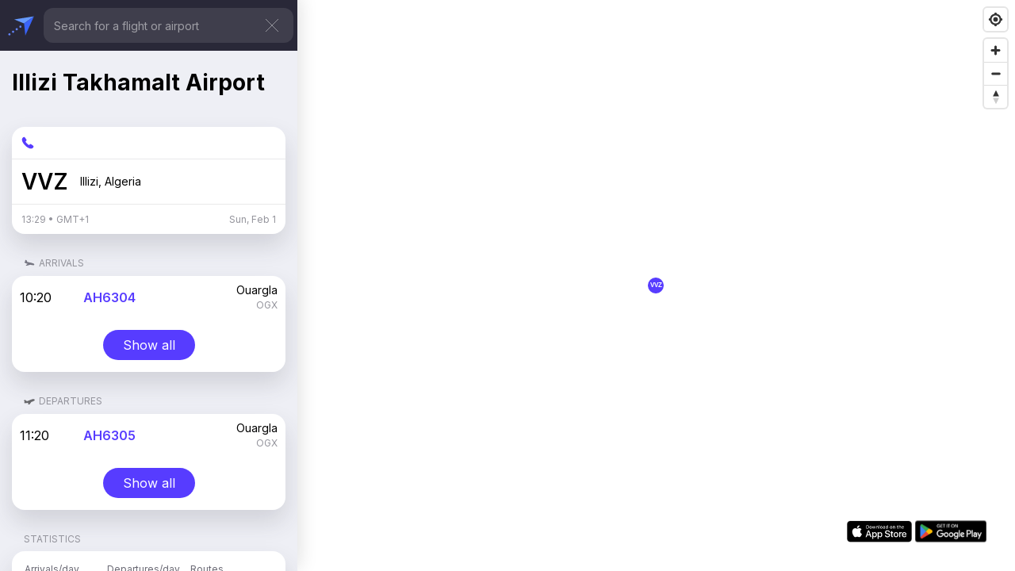

--- FILE ---
content_type: text/css; charset=UTF-8
request_url: https://planeslive.com/_next/static/css/4e136b71650b4d9c.css
body_size: 1306
content:
.NoResult_container__CCdVG{display:flex;flex:1 1;flex-direction:column;align-items:center;padding:6.4rem 1.6rem 0}.NoResult_label__tlJ2Z{margin-top:3rem;color:var(--color-dark-70);font-size:var(--font-body-3);font-weight:400}.NoResult_list__cFz_V{color:var(--color-dark-70);font-size:var(--font-caption);font-weight:400;margin:8rem 1.6rem 0}.NoResult_list__cFz_V li{margin-bottom:1.2rem;padding-left:.5rem}.TrySearch_container__wppHq{display:flex;flex:1 1;align-items:center;justify-content:center;color:var(--color-dark-50);font-size:var(--font-body-2);font-weight:400;text-align:center;margin-bottom:var(--mobile-header-height)}.desktopSearch_option__jB2TE{display:flex;justify-content:space-between;align-items:center;margin-bottom:.1rem;padding:2.2rem;font-size:var(--font-body-3);cursor:pointer;width:100%;text-decoration:none;color:var(--color-dark)}.desktopSearch_option__jB2TE:active{background:linear-gradient(0deg,rgba(0,0,0,.05),rgba(0,0,0,.05)),linear-gradient(0deg,#dbdce3,#dbdce3)}.desktopSearch_option__jB2TE:hover{background:var(--surfaces-lowered)}.desktopSearch_search__ffCKr{width:100%;height:4.4rem;color:var(--color-white);margin-left:.5rem;background:#3f3e4c;font-weight:400;padding:1.3rem;border-radius:1.2rem;outline:none;border:none;font-size:var(--font-body-1);caret-color:var(--color-white)}.desktopSearch_search__ffCKr::placeholder{font-size:var(--font-body-1);font-weight:400;color:hsla(0,0%,100%,.5)}.desktopSearch_search__ffCKr:focus,.desktopSearch_search__ffCKr:hover{background:var(--color-grey-hover);color:var(--color-white)}.desktopSearch_searchList__Fs1Vt{position:absolute;width:100%;top:var(--desktop-header-height);right:0;height:calc(100vh - var(--desktop-header-height));display:flex;flex-direction:column;font-size:var(--font-body-2);background:var(--surfaces-base);z-index:102;overflow:auto;text-decoration:none}.desktopSearch_searchList__Fs1Vt span{text-decoration:none;color:var(--color-dark-50);font-size:var(--font-body-1);line-height:var(--font-body-1)}@media(min-width:701px){.desktopSearch_searchList__Fs1Vt span{color:var(--color-dark-30)}}.desktopSearch_wrapper__MwKn_{position:relative;width:100%}.desktopSearch_close__I9VTD{position:absolute;right:.8rem;top:.8rem;background:transparent;border:none;cursor:pointer}.desktopSearch_lottie__OeJeq{padding:2rem}.header_label__MLJtN{font-weight:700;font-size:var(--font-h1)}.header_headerStyles__cW1pK,.header_labelWrapper__9HPvP{display:flex;align-items:center}.header_headerStyles__cW1pK{position:-webkit-sticky;position:sticky;top:0;justify-content:space-between;padding:1rem 2rem;z-index:var(--header-z-index);font-size:2rem}.header_header__3RG80{background:var(--color-white)}.header_pageHeader___x4AT{background:var(--surfaces-base)}.header_searchContainer__ZLYq6{position:relative;padding:1rem;background:#292838}.header_desktop__LfOEq,.header_searchContainer__ZLYq6{display:flex;align-items:center}.header_link__Eqcal{text-decoration:none;cursor:pointer;font-size:var(--font-body-2);font-weight:600;color:var(--color-dark);margin-right:4.3rem;border:none;background:none}.header_link__Eqcal:hover{color:var(--color-primary)}.header_link__Eqcal:active{color:#403cff}a.header_icon__MXyax:nth-child(2){display:inline-block;margin-right:2.5rem}@media(max-width:701px){.header_desktop__LfOEq{display:none}}@media(min-width:701px){.header_header__3RG80{max-width:95.4rem;margin:0 auto;padding-top:3.8rem}.header_label__MLJtN{font-size:var(--font-h3)}.header_labelWrapper__9HPvP img{height:64px;width:64px}}.header_logoLink__C0mh_{line-height:.5}@font-face{font-family:__Inter_611a59;font-style:normal;font-weight:100 900;font-display:swap;src:url(/_next/static/media/ba9851c3c22cd980-s.woff2) format("woff2");unicode-range:U+0460-052f,U+1c80-1c8a,U+20b4,U+2de0-2dff,U+a640-a69f,U+fe2e-fe2f}@font-face{font-family:__Inter_611a59;font-style:normal;font-weight:100 900;font-display:swap;src:url(/_next/static/media/21350d82a1f187e9-s.woff2) format("woff2");unicode-range:U+0301,U+0400-045f,U+0490-0491,U+04b0-04b1,U+2116}@font-face{font-family:__Inter_611a59;font-style:normal;font-weight:100 900;font-display:swap;src:url(/_next/static/media/c5fe6dc8356a8c31-s.woff2) format("woff2");unicode-range:U+1f??}@font-face{font-family:__Inter_611a59;font-style:normal;font-weight:100 900;font-display:swap;src:url(/_next/static/media/19cfc7226ec3afaa-s.woff2) format("woff2");unicode-range:U+0370-0377,U+037a-037f,U+0384-038a,U+038c,U+038e-03a1,U+03a3-03ff}@font-face{font-family:__Inter_611a59;font-style:normal;font-weight:100 900;font-display:swap;src:url(/_next/static/media/df0a9ae256c0569c-s.woff2) format("woff2");unicode-range:U+0102-0103,U+0110-0111,U+0128-0129,U+0168-0169,U+01a0-01a1,U+01af-01b0,U+0300-0301,U+0303-0304,U+0308-0309,U+0323,U+0329,U+1ea0-1ef9,U+20ab}@font-face{font-family:__Inter_611a59;font-style:normal;font-weight:100 900;font-display:swap;src:url(/_next/static/media/8e9860b6e62d6359-s.woff2) format("woff2");unicode-range:U+0100-02ba,U+02bd-02c5,U+02c7-02cc,U+02ce-02d7,U+02dd-02ff,U+0304,U+0308,U+0329,U+1d00-1dbf,U+1e00-1e9f,U+1ef2-1eff,U+2020,U+20a0-20ab,U+20ad-20c0,U+2113,U+2c60-2c7f,U+a720-a7ff}@font-face{font-family:__Inter_611a59;font-style:normal;font-weight:100 900;font-display:swap;src:url(/_next/static/media/e4af272ccee01ff0-s.p.woff2) format("woff2");unicode-range:U+00??,U+0131,U+0152-0153,U+02bb-02bc,U+02c6,U+02da,U+02dc,U+0304,U+0308,U+0329,U+2000-206f,U+20ac,U+2122,U+2191,U+2193,U+2212,U+2215,U+feff,U+fffd}@font-face{font-family:__Inter_Fallback_611a59;src:local("Arial");ascent-override:90.20%;descent-override:22.48%;line-gap-override:0.00%;size-adjust:107.40%}.__className_611a59{font-family:__Inter_611a59,__Inter_Fallback_611a59;font-style:normal}@media(min-width:701px){.layout_container__z7MH_{height:100vh;position:absolute;left:0;top:0;width:var(--left-panel-width);z-index:var(--airport-container-z-index)}}.layout_container__z7MH_{box-shadow:var(--left-panel-shadow)}.layout_mobile__L_vT1{position:-webkit-sticky;position:sticky;top:0}@media(max-width:701px){.layout_desktop__Tkj9a{display:none}}@media(min-width:701px){.layout_mobile__L_vT1{display:none}}.layout_lottieContainer__ZX21i{padding:2rem 1rem 1rem;opacity:.5}

--- FILE ---
content_type: text/css; charset=UTF-8
request_url: https://planeslive.com/_next/static/css/e9258f898c4d5082.css
body_size: 2338
content:
.modal_backdrop__nxk4C{background-color:rgba(0,0,0,.4)}.modal_backdropTransparent__I_0Iw,.modal_backdrop__nxk4C{position:fixed;top:0;right:0;left:0;bottom:0;display:flex;justify-content:center;align-items:center;z-index:10000}.modal_backdropTransparent__I_0Iw{background-color:transparent}.modal_modal__xIBsf{background:#fff;box-shadow:0 30px 30px 0 rgba(0,0,0,.4);border-radius:20px;position:relative;margin:0 1.9rem}.modal_close__4ktmC{position:absolute;right:2rem;top:2rem;background:transparent;border:none;cursor:pointer;z-index:2}.modal_body__5r9mI{padding:1rem}.map_mapContainer__LsKgZ{position:absolute;top:0;bottom:0;height:100vh;width:100vw;z-index:var(--map-z-index)}.mobile .map_mapContainer__LsKgZ{z-index:1}@media(max-width:701px){div.map_mapContainer__LsKgZ{position:static;height:calc(100svh - var(--mobile-header-height));top:var(--mobile-header-height);width:100vw;z-index:var(--map-z-index)}.smartbanner-show div.map_mapContainer__LsKgZ{height:calc(100svh - var(--mobile-header-height) - var(--banner-height))}}@media(min-width:701px){div.map_mapContainer__LsKgZ{width:calc(100vw - var(--left-panel-width));left:var(--left-panel-width)}}.map_marker__iD11J{height:2.4rem;width:2.4rem;display:flex;justify-content:center;align-items:center;padding:.5rem;border-radius:50%;border:.2rem solid var(--color-white);background:var(--color-primary);color:var(--color-white);font-size:.8rem;font-weight:700}.item_container__d1LUI{display:flex;justify-content:space-between;padding:1rem;border-bottom:thin solid var(--color-dark-10);width:100%}.item_title__7ACfX{display:flex;align-items:flex-start;justify-content:center;flex-direction:column;flex-grow:1;padding:0 2rem;color:var(--color-primary);font-weight:600;font-size:var(--font-body-2);text-align:left}.item_timeLg__XqfPO{width:6rem;font-size:var(--font-body-2)}.item_timeSm__AMGTR{text-decoration:line-through;margin-top:.4rem}.item_cityIata__ZjbIi,.item_timeSm__AMGTR{font-size:var(--font-caption);color:var(--color-dark-50);font-weight:400}.item_cityIata__ZjbIi{text-align:right}.item_city__VHdgd{font-size:var(--font-body-1);margin-bottom:.4rem;white-space:nowrap;max-width:10rem;overflow:hidden;text-overflow:ellipsis}.item_timeContainer__IK0Mb{display:flex;flex-direction:column;justify-content:center;align-items:flex-start}.item_codes__kKyu3{font-weight:400;font-size:var(--font-caption);color:var(--color-dark-70);margin-top:.2rem;max-width:11rem;white-space:nowrap;overflow:hidden;text-overflow:ellipsis}.item_link__EGYjO{color:inherit;text-decoration:none;width:100%}.item_link__EGYjO:nth-last-child(2) .item_container__d1LUI{border:none}.modal_wrapper__K5yF0{position:relative;width:100%;overflow:hidden}.modal_leftButton__RfIIC{position:absolute;left:0;border:none;background:none;cursor:pointer;top:22px;height:24px;background:var(--color-white)}.modal_leftButton__RfIIC:disabled{filter:grayscale(100%);cursor:none;opacity:.25}@media(max-width:701px){.modal_leftButton__RfIIC{display:none}}.modal_rightButton__guKYd{position:absolute;right:0;border:none;background:none;cursor:pointer;top:22px;transform:rotate(180deg);height:24px;background:var(--color-white)}.modal_rightButton__guKYd:disabled{filter:grayscale(100%);cursor:none;opacity:.25}@media(max-width:701px){.modal_rightButton__guKYd{display:none}}.modal_calendar__sw2r2{margin-top:1.8rem;display:flex;align-items:center;overflow-x:auto;scrollbar-width:none;-ms-overflow-style:none;touch-action:none}.modal_calendar__sw2r2::-webkit-scrollbar{width:0;height:0;display:none}.modal_calendar__sw2r2 button{height:18px;width:44px;display:flex;align-items:center;justify-content:center;border:none;background:hsla(0,0%,100%,0);font-size:15px;font-style:normal;font-weight:400;line-height:normal;letter-spacing:-.24px;cursor:pointer;flex:none;color:var(--color-dark-7)}.modal_calendar__sw2r2 button:disabled{color:#d4d4d7;cursor:none}.modal_calendar__sw2r2 button.modal_active__J3ddI{height:32px;font-size:var(--font-h1);font-style:normal;font-weight:400;line-height:normal;letter-spacing:.38px;border-bottom:2px solid #573cff;color:var(--color-dark)}.modal_body__f9ijB{padding:.8rem 0 0;display:grid;grid-template-rows:min-content auto min-content;height:90svh;box-sizing:border-box;width:100%;max-width:343px}.modal_head__TXrq4{font-size:var(--font-h1);font-style:normal;font-weight:600;letter-spacing:-.44px;color:var(--color-dark-100);text-align:center;padding:.6rem 0 0;overflow:hidden}.modal_heading__6q8fr{text-transform:capitalize;position:absolute;left:0}.modal_top__8pgUv{display:flex;justify-content:center;align-items:center;position:relative}.modal_date__aBArT{font-size:var(--font-body-2);font-style:normal;font-weight:500;line-height:normal;letter-spacing:-.44px;color:var(--color-primary)}.modal_scroll__iprzK{overflow-y:auto;overflow-x:hidden;margin:0 -1rem;border-radius:10px;-webkit-clip-path:inset(0 0 0 0 round 5px);clip-path:inset(0 0 0 0 round 5px)}.modal_scrollHeading__1iZ6z{background:var(--surfaces-base);font-size:var(--font-caption);font-style:normal;font-weight:400;color:var(--color-dark-50);padding:0 .5rem 0 1.6rem;height:24px;display:flex;width:100%;align-items:center;justify-content:flex-start}.modal_timeGroup__b_IvG a{display:block;border-bottom:1px solid var(--color-dark-10)}.modal_timeGroup__b_IvG a div{border:none}.link_showAll__waTZr{padding:1rem 2.5rem;margin:1.5rem;z-index:var(--show-all-z-index);border:none;border-radius:4.2rem;background:var(--color-primary);color:var(--color-white);text-decoration:none;font-size:var(--font-body-2);cursor:pointer}.StoreBadge_container__4GzME{display:flex;justify-content:center}.StoreBadge_space__3OKBQ{margin-right:1.5rem}.StoreBadge_link__8OvDe{text-decoration:none;cursor:pointer}.button_primary__lp2iE{background-color:var(--color-primary);border-radius:4.2rem;font-size:var(--font-caption);color:#fff;border:none;line-height:1.9rem;cursor:pointer}.button_outline__dYQ4w,.button_primary__lp2iE{font-weight:600;text-decoration:none;display:flex;align-items:center}.button_outline__dYQ4w{justify-content:center;border-radius:5rem;font-size:var(--font-body-2);color:var(--color-dark);border:thin solid var(--color-dark);background:var(--color-white);width:15rem;height:3.9rem}.button_outline__dYQ4w:hover{background:var(--color-dark-hovered);color:var(--color-white)}.button_outline__dYQ4w:active{color:var(--color-white);background:var(--color-grey-hover)}.button_custom__UGK99{background-color:var(--color-primary);border-radius:4.2rem;padding:1rem 2rem;font-size:var(--font-caption);font-weight:500;color:#fff;border:none;text-decoration:none;display:inline-block;cursor:pointer}.button_primary__lp2iE:hover{background:var(--color-primary-hovered)}.button_primary__lp2iE:active{background:var(--color-primary-active)}.button_custom__UGK99:hover{background:var(--color-primary-hovered)}.button_custom__UGK99:active{background:var(--color-primary-active)}.button_date__a_aKS{background:none;padding:0;color:var(--color-primary);font-size:var(--font-body-1);font-style:normal;font-weight:500;line-height:normal;letter-spacing:-.44px;border:none;text-decoration:none;display:inline-flex;cursor:pointer;align-items:center}.button_date__a_aKS img{margin-left:.5rem}.button_large__Gmx4c{padding:1rem 2rem;font-size:var(--font-body-2);font-weight:600}.button_small__STwKz{padding:.6rem 1rem;font-size:var(--font-caption);font-weight:600}.SubscriptionPopup_container__23HyS{width:100%;max-width:419px;display:flex;flex-direction:column;align-items:center;padding:3rem;box-sizing:border-box}@media(max-width:701px){.SubscriptionPopup_container__23HyS{width:calc(100vmin - 38px);max-width:343px}}.SubscriptionPopup_logo__0_apX{margin-top:-100px;width:100%;max-width:250px;height:165px;position:relative}.SubscriptionPopup_about___DPqK{font-size:var(--font-body-2);font-style:normal;font-weight:400;letter-spacing:-.44px;text-align:center;padding:4rem 0 1.5rem}@media(max-width:701px){.SubscriptionPopup_about___DPqK{padding:4rem 0}}@media(min-width:701px){.SubscriptionPopup_about___DPqK br{display:none}}.SubscriptionPopup_about___DPqK strong{font-size:var(--font-h3);font-style:normal;font-weight:700;letter-spacing:.36px;padding-bottom:.8rem;display:block}@media(max-width:701px){.SubscriptionPopup_about___DPqK strong{padding-bottom:3rem}}.SubscriptionPopup_buttons__91mCW div{display:flex;flex-wrap:wrap;justify-content:center}@media(max-width:701px){.SubscriptionPopup_buttons__91mCW div{display:none}}.SubscriptionPopup_buttons__91mCW div div{display:flex;flex-wrap:nowrap;width:100%;padding-top:1.6rem}.SubscriptionPopup_buttons__91mCW>a{display:none}@media(max-width:701px){.SubscriptionPopup_buttons__91mCW>a{padding:1.6rem 3.2rem;display:inline-block}}.mapBadge_banner__bUwGD{display:flex;position:absolute;bottom:24px;right:24px;background:#fff;padding:12px;border-radius:12px;gap:8px}@media(min-width:701px){.mapBadge_banner__bUwGD{position:fixed}}.mapBadge_link__y50gY{color:inherit;text-decoration:none;width:100%;height:28px}@media(max-width:701px){.mapBadge_banner__bUwGD{display:none}}.page_container__iRAZg{background:var(--surfaces-base);padding:0 1.5rem 4rem}.page_title__GOOAi{margin:0 0 4rem;font-size:var(--font-h3)}@media(min-width:701px){.page_container__iRAZg{width:var(--left-panel-width);height:calc(100vh - var(--desktop-header-height));overflow:auto;padding-top:2.4rem}}.airportContacts_container__GWPV9{box-shadow:var(--info-box-container-shadow);background:var(--color-white);border-radius:1.6rem}.airportContacts_phone__3tlSH{display:flex;color:var(--color-primary);align-items:center;border-bottom:thin solid var(--color-dark-10);padding:1.2rem;font-size:1.4rem}.airportContacts_phone__3tlSH p{margin-left:.5rem}.airportContacts_name__edWsm{display:flex;align-items:center;padding:1.2rem;border-bottom:thin solid var(--color-dark-10)}.airportContacts_name__edWsm p{margin-left:1.5rem}.airportContacts_iata__RVWD_{font-weight:600}.airportContacts_date__cHIAv{display:flex;justify-content:space-between;padding:1.2rem;font-size:var(--font-caption);color:var(--color-dark-50)}.airportContacts_location__9_UFU{font-size:var(--font-body-1)}.infoList_blockStructure__T_81z{box-shadow:var(--info-box-container-shadow);background:var(--color-white);border-radius:1.6rem}.infoList_container__DibNr{display:flex;flex-direction:column;align-items:center}.infoList_label__IqU_x{display:flex;margin:3rem 0 .9rem 1.5rem;font-size:var(--font-caption)}.infoList_label__IqU_x p{margin-left:.5rem;color:var(--color-dark-50)}.infoList_empty__DbLfb{padding:5.5rem 3rem;font-size:var(--font-body-2);color:var(--color-dark-50)}.statistics_container__mJXhk{box-shadow:var(--info-box-container-shadow);background:var(--color-white);border-radius:1.6rem;padding:1.6rem;display:flex;flex-wrap:wrap}.statistics_label__98pSm{display:flex;margin:3rem 0 .9rem 1rem}.statistics_label__98pSm p{margin-left:.5rem;color:var(--color-dark-50);font-size:var(--font-caption)}.statistics_count__pJjo0{font-size:var(--font-body-3);font-weight:var(--font-weight-bold)}.statistics_title__fjBMG{font-size:var(--font-caption);color:var(--color-dark-70);margin-bottom:.5rem}.statistics_item__dx8Ww{flex-basis:33.333333%}.statistics_item__dx8Ww:nth-child(-n+3){margin-bottom:1.6rem}.security_container__gpyOA{display:flex;align-items:center;justify-content:center;flex-wrap:wrap;box-shadow:var(--info-box-container-shadow);position:relative;border-radius:1.6rem;height:23rem;background-image:url(/img_securtiy_hours.png);background-repeat:no-repeat;background-position:50%;background-size:cover}.security_container__gpyOA>button{z-index:1}.security_label__duH2E{display:flex;margin:3rem 0 .9rem 1rem;text-transform:uppercase}.security_label__duH2E p{margin-left:.5rem;color:var(--color-dark-50);font-size:var(--font-caption)}

--- FILE ---
content_type: text/css; charset=UTF-8
request_url: https://planeslive.com/_next/static/css/1270f509333abfa9.css
body_size: 4733
content:
.StoreBadge_container__4GzME{display:flex;justify-content:center}.StoreBadge_space__3OKBQ{margin-right:1.5rem}.StoreBadge_link__8OvDe{text-decoration:none;cursor:pointer}.button_primary__lp2iE{background-color:var(--color-primary);border-radius:4.2rem;font-size:var(--font-caption);color:#fff;border:none;line-height:1.9rem;cursor:pointer}.button_outline__dYQ4w,.button_primary__lp2iE{font-weight:600;text-decoration:none;display:flex;align-items:center}.button_outline__dYQ4w{justify-content:center;border-radius:5rem;font-size:var(--font-body-2);color:var(--color-dark);border:thin solid var(--color-dark);background:var(--color-white);width:15rem;height:3.9rem}.button_outline__dYQ4w:hover{background:var(--color-dark-hovered);color:var(--color-white)}.button_outline__dYQ4w:active{color:var(--color-white);background:var(--color-grey-hover)}.button_custom__UGK99{background-color:var(--color-primary);border-radius:4.2rem;padding:1rem 2rem;font-size:var(--font-caption);font-weight:500;color:#fff;border:none;text-decoration:none;display:inline-block;cursor:pointer}.button_primary__lp2iE:hover{background:var(--color-primary-hovered)}.button_primary__lp2iE:active{background:var(--color-primary-active)}.button_custom__UGK99:hover{background:var(--color-primary-hovered)}.button_custom__UGK99:active{background:var(--color-primary-active)}.button_date__a_aKS{background:none;padding:0;color:var(--color-primary);font-size:var(--font-body-1);font-style:normal;font-weight:500;line-height:normal;letter-spacing:-.44px;border:none;text-decoration:none;display:inline-flex;cursor:pointer;align-items:center}.button_date__a_aKS img{margin-left:.5rem}.button_large__Gmx4c{padding:1rem 2rem;font-size:var(--font-body-2);font-weight:600}.button_small__STwKz{padding:.6rem 1rem;font-size:var(--font-caption);font-weight:600}.SubscriptionPopup_container__23HyS{width:100%;max-width:419px;display:flex;flex-direction:column;align-items:center;padding:3rem;box-sizing:border-box}@media(max-width:701px){.SubscriptionPopup_container__23HyS{width:calc(100vmin - 38px);max-width:343px}}.SubscriptionPopup_logo__0_apX{margin-top:-100px;width:100%;max-width:250px;height:165px;position:relative}.SubscriptionPopup_about___DPqK{font-size:var(--font-body-2);font-style:normal;font-weight:400;letter-spacing:-.44px;text-align:center;padding:4rem 0 1.5rem}@media(max-width:701px){.SubscriptionPopup_about___DPqK{padding:4rem 0}}@media(min-width:701px){.SubscriptionPopup_about___DPqK br{display:none}}.SubscriptionPopup_about___DPqK strong{font-size:var(--font-h3);font-style:normal;font-weight:700;letter-spacing:.36px;padding-bottom:.8rem;display:block}@media(max-width:701px){.SubscriptionPopup_about___DPqK strong{padding-bottom:3rem}}.SubscriptionPopup_buttons__91mCW div{display:flex;flex-wrap:wrap;justify-content:center}@media(max-width:701px){.SubscriptionPopup_buttons__91mCW div{display:none}}.SubscriptionPopup_buttons__91mCW div div{display:flex;flex-wrap:nowrap;width:100%;padding-top:1.6rem}.SubscriptionPopup_buttons__91mCW>a{display:none}@media(max-width:701px){.SubscriptionPopup_buttons__91mCW>a{padding:1.6rem 3.2rem;display:inline-block}}.modal_backdrop__nxk4C{background-color:rgba(0,0,0,.4)}.modal_backdropTransparent__I_0Iw,.modal_backdrop__nxk4C{position:fixed;top:0;right:0;left:0;bottom:0;display:flex;justify-content:center;align-items:center;z-index:10000}.modal_backdropTransparent__I_0Iw{background-color:transparent}.modal_modal__xIBsf{background:#fff;box-shadow:0 30px 30px 0 rgba(0,0,0,.4);border-radius:20px;position:relative;margin:0 1.9rem}.modal_close__4ktmC{position:absolute;right:2rem;top:2rem;background:transparent;border:none;cursor:pointer;z-index:2}.modal_body__5r9mI{padding:1rem}.page_main__uauzD{display:flex;flex-direction:column;height:100%;overflow:hidden}.page_grid__p4eVL{display:grid;grid-template-columns:repeat(4,minmax(25%,auto));width:var(--max-width);max-width:100%;background:var(--color-white)}.page_primaryText__OCvN_{color:var(--color-primary)}.page_searchWrapper__AEo0T{margin-top:16rem;margin-bottom:0;font-weight:700;font-size:3.4rem;padding:0 2.5rem}.page_svg__3YOEy{margin:0 .7rem 0 1rem;display:inline-block}@media(min-width:701px){.page_searchWrapper__AEo0T>br{display:none}.page_searchWrapper__AEo0T{width:60rem;font-size:4.8rem;margin:32.2rem auto 0;padding:0}}@font-face{font-family:__Inter_8dbd63;font-style:normal;font-weight:400;font-display:swap;src:url(/_next/static/media/ba9851c3c22cd980-s.woff2) format("woff2");unicode-range:U+0460-052f,U+1c80-1c8a,U+20b4,U+2de0-2dff,U+a640-a69f,U+fe2e-fe2f}@font-face{font-family:__Inter_8dbd63;font-style:normal;font-weight:400;font-display:swap;src:url(/_next/static/media/21350d82a1f187e9-s.woff2) format("woff2");unicode-range:U+0301,U+0400-045f,U+0490-0491,U+04b0-04b1,U+2116}@font-face{font-family:__Inter_8dbd63;font-style:normal;font-weight:400;font-display:swap;src:url(/_next/static/media/c5fe6dc8356a8c31-s.woff2) format("woff2");unicode-range:U+1f??}@font-face{font-family:__Inter_8dbd63;font-style:normal;font-weight:400;font-display:swap;src:url(/_next/static/media/19cfc7226ec3afaa-s.woff2) format("woff2");unicode-range:U+0370-0377,U+037a-037f,U+0384-038a,U+038c,U+038e-03a1,U+03a3-03ff}@font-face{font-family:__Inter_8dbd63;font-style:normal;font-weight:400;font-display:swap;src:url(/_next/static/media/df0a9ae256c0569c-s.woff2) format("woff2");unicode-range:U+0102-0103,U+0110-0111,U+0128-0129,U+0168-0169,U+01a0-01a1,U+01af-01b0,U+0300-0301,U+0303-0304,U+0308-0309,U+0323,U+0329,U+1ea0-1ef9,U+20ab}@font-face{font-family:__Inter_8dbd63;font-style:normal;font-weight:400;font-display:swap;src:url(/_next/static/media/8e9860b6e62d6359-s.woff2) format("woff2");unicode-range:U+0100-02ba,U+02bd-02c5,U+02c7-02cc,U+02ce-02d7,U+02dd-02ff,U+0304,U+0308,U+0329,U+1d00-1dbf,U+1e00-1e9f,U+1ef2-1eff,U+2020,U+20a0-20ab,U+20ad-20c0,U+2113,U+2c60-2c7f,U+a720-a7ff}@font-face{font-family:__Inter_8dbd63;font-style:normal;font-weight:400;font-display:swap;src:url(/_next/static/media/e4af272ccee01ff0-s.p.woff2) format("woff2");unicode-range:U+00??,U+0131,U+0152-0153,U+02bb-02bc,U+02c6,U+02da,U+02dc,U+0304,U+0308,U+0329,U+2000-206f,U+20ac,U+2122,U+2191,U+2193,U+2212,U+2215,U+feff,U+fffd}@font-face{font-family:__Inter_8dbd63;font-style:normal;font-weight:500;font-display:swap;src:url(/_next/static/media/ba9851c3c22cd980-s.woff2) format("woff2");unicode-range:U+0460-052f,U+1c80-1c8a,U+20b4,U+2de0-2dff,U+a640-a69f,U+fe2e-fe2f}@font-face{font-family:__Inter_8dbd63;font-style:normal;font-weight:500;font-display:swap;src:url(/_next/static/media/21350d82a1f187e9-s.woff2) format("woff2");unicode-range:U+0301,U+0400-045f,U+0490-0491,U+04b0-04b1,U+2116}@font-face{font-family:__Inter_8dbd63;font-style:normal;font-weight:500;font-display:swap;src:url(/_next/static/media/c5fe6dc8356a8c31-s.woff2) format("woff2");unicode-range:U+1f??}@font-face{font-family:__Inter_8dbd63;font-style:normal;font-weight:500;font-display:swap;src:url(/_next/static/media/19cfc7226ec3afaa-s.woff2) format("woff2");unicode-range:U+0370-0377,U+037a-037f,U+0384-038a,U+038c,U+038e-03a1,U+03a3-03ff}@font-face{font-family:__Inter_8dbd63;font-style:normal;font-weight:500;font-display:swap;src:url(/_next/static/media/df0a9ae256c0569c-s.woff2) format("woff2");unicode-range:U+0102-0103,U+0110-0111,U+0128-0129,U+0168-0169,U+01a0-01a1,U+01af-01b0,U+0300-0301,U+0303-0304,U+0308-0309,U+0323,U+0329,U+1ea0-1ef9,U+20ab}@font-face{font-family:__Inter_8dbd63;font-style:normal;font-weight:500;font-display:swap;src:url(/_next/static/media/8e9860b6e62d6359-s.woff2) format("woff2");unicode-range:U+0100-02ba,U+02bd-02c5,U+02c7-02cc,U+02ce-02d7,U+02dd-02ff,U+0304,U+0308,U+0329,U+1d00-1dbf,U+1e00-1e9f,U+1ef2-1eff,U+2020,U+20a0-20ab,U+20ad-20c0,U+2113,U+2c60-2c7f,U+a720-a7ff}@font-face{font-family:__Inter_8dbd63;font-style:normal;font-weight:500;font-display:swap;src:url(/_next/static/media/e4af272ccee01ff0-s.p.woff2) format("woff2");unicode-range:U+00??,U+0131,U+0152-0153,U+02bb-02bc,U+02c6,U+02da,U+02dc,U+0304,U+0308,U+0329,U+2000-206f,U+20ac,U+2122,U+2191,U+2193,U+2212,U+2215,U+feff,U+fffd}@font-face{font-family:__Inter_8dbd63;font-style:normal;font-weight:600;font-display:swap;src:url(/_next/static/media/ba9851c3c22cd980-s.woff2) format("woff2");unicode-range:U+0460-052f,U+1c80-1c8a,U+20b4,U+2de0-2dff,U+a640-a69f,U+fe2e-fe2f}@font-face{font-family:__Inter_8dbd63;font-style:normal;font-weight:600;font-display:swap;src:url(/_next/static/media/21350d82a1f187e9-s.woff2) format("woff2");unicode-range:U+0301,U+0400-045f,U+0490-0491,U+04b0-04b1,U+2116}@font-face{font-family:__Inter_8dbd63;font-style:normal;font-weight:600;font-display:swap;src:url(/_next/static/media/c5fe6dc8356a8c31-s.woff2) format("woff2");unicode-range:U+1f??}@font-face{font-family:__Inter_8dbd63;font-style:normal;font-weight:600;font-display:swap;src:url(/_next/static/media/19cfc7226ec3afaa-s.woff2) format("woff2");unicode-range:U+0370-0377,U+037a-037f,U+0384-038a,U+038c,U+038e-03a1,U+03a3-03ff}@font-face{font-family:__Inter_8dbd63;font-style:normal;font-weight:600;font-display:swap;src:url(/_next/static/media/df0a9ae256c0569c-s.woff2) format("woff2");unicode-range:U+0102-0103,U+0110-0111,U+0128-0129,U+0168-0169,U+01a0-01a1,U+01af-01b0,U+0300-0301,U+0303-0304,U+0308-0309,U+0323,U+0329,U+1ea0-1ef9,U+20ab}@font-face{font-family:__Inter_8dbd63;font-style:normal;font-weight:600;font-display:swap;src:url(/_next/static/media/8e9860b6e62d6359-s.woff2) format("woff2");unicode-range:U+0100-02ba,U+02bd-02c5,U+02c7-02cc,U+02ce-02d7,U+02dd-02ff,U+0304,U+0308,U+0329,U+1d00-1dbf,U+1e00-1e9f,U+1ef2-1eff,U+2020,U+20a0-20ab,U+20ad-20c0,U+2113,U+2c60-2c7f,U+a720-a7ff}@font-face{font-family:__Inter_8dbd63;font-style:normal;font-weight:600;font-display:swap;src:url(/_next/static/media/e4af272ccee01ff0-s.p.woff2) format("woff2");unicode-range:U+00??,U+0131,U+0152-0153,U+02bb-02bc,U+02c6,U+02da,U+02dc,U+0304,U+0308,U+0329,U+2000-206f,U+20ac,U+2122,U+2191,U+2193,U+2212,U+2215,U+feff,U+fffd}@font-face{font-family:__Inter_8dbd63;font-style:normal;font-weight:700;font-display:swap;src:url(/_next/static/media/ba9851c3c22cd980-s.woff2) format("woff2");unicode-range:U+0460-052f,U+1c80-1c8a,U+20b4,U+2de0-2dff,U+a640-a69f,U+fe2e-fe2f}@font-face{font-family:__Inter_8dbd63;font-style:normal;font-weight:700;font-display:swap;src:url(/_next/static/media/21350d82a1f187e9-s.woff2) format("woff2");unicode-range:U+0301,U+0400-045f,U+0490-0491,U+04b0-04b1,U+2116}@font-face{font-family:__Inter_8dbd63;font-style:normal;font-weight:700;font-display:swap;src:url(/_next/static/media/c5fe6dc8356a8c31-s.woff2) format("woff2");unicode-range:U+1f??}@font-face{font-family:__Inter_8dbd63;font-style:normal;font-weight:700;font-display:swap;src:url(/_next/static/media/19cfc7226ec3afaa-s.woff2) format("woff2");unicode-range:U+0370-0377,U+037a-037f,U+0384-038a,U+038c,U+038e-03a1,U+03a3-03ff}@font-face{font-family:__Inter_8dbd63;font-style:normal;font-weight:700;font-display:swap;src:url(/_next/static/media/df0a9ae256c0569c-s.woff2) format("woff2");unicode-range:U+0102-0103,U+0110-0111,U+0128-0129,U+0168-0169,U+01a0-01a1,U+01af-01b0,U+0300-0301,U+0303-0304,U+0308-0309,U+0323,U+0329,U+1ea0-1ef9,U+20ab}@font-face{font-family:__Inter_8dbd63;font-style:normal;font-weight:700;font-display:swap;src:url(/_next/static/media/8e9860b6e62d6359-s.woff2) format("woff2");unicode-range:U+0100-02ba,U+02bd-02c5,U+02c7-02cc,U+02ce-02d7,U+02dd-02ff,U+0304,U+0308,U+0329,U+1d00-1dbf,U+1e00-1e9f,U+1ef2-1eff,U+2020,U+20a0-20ab,U+20ad-20c0,U+2113,U+2c60-2c7f,U+a720-a7ff}@font-face{font-family:__Inter_8dbd63;font-style:normal;font-weight:700;font-display:swap;src:url(/_next/static/media/e4af272ccee01ff0-s.p.woff2) format("woff2");unicode-range:U+00??,U+0131,U+0152-0153,U+02bb-02bc,U+02c6,U+02da,U+02dc,U+0304,U+0308,U+0329,U+2000-206f,U+20ac,U+2122,U+2191,U+2193,U+2212,U+2215,U+feff,U+fffd}@font-face{font-family:__Inter_8dbd63;font-style:normal;font-weight:800;font-display:swap;src:url(/_next/static/media/ba9851c3c22cd980-s.woff2) format("woff2");unicode-range:U+0460-052f,U+1c80-1c8a,U+20b4,U+2de0-2dff,U+a640-a69f,U+fe2e-fe2f}@font-face{font-family:__Inter_8dbd63;font-style:normal;font-weight:800;font-display:swap;src:url(/_next/static/media/21350d82a1f187e9-s.woff2) format("woff2");unicode-range:U+0301,U+0400-045f,U+0490-0491,U+04b0-04b1,U+2116}@font-face{font-family:__Inter_8dbd63;font-style:normal;font-weight:800;font-display:swap;src:url(/_next/static/media/c5fe6dc8356a8c31-s.woff2) format("woff2");unicode-range:U+1f??}@font-face{font-family:__Inter_8dbd63;font-style:normal;font-weight:800;font-display:swap;src:url(/_next/static/media/19cfc7226ec3afaa-s.woff2) format("woff2");unicode-range:U+0370-0377,U+037a-037f,U+0384-038a,U+038c,U+038e-03a1,U+03a3-03ff}@font-face{font-family:__Inter_8dbd63;font-style:normal;font-weight:800;font-display:swap;src:url(/_next/static/media/df0a9ae256c0569c-s.woff2) format("woff2");unicode-range:U+0102-0103,U+0110-0111,U+0128-0129,U+0168-0169,U+01a0-01a1,U+01af-01b0,U+0300-0301,U+0303-0304,U+0308-0309,U+0323,U+0329,U+1ea0-1ef9,U+20ab}@font-face{font-family:__Inter_8dbd63;font-style:normal;font-weight:800;font-display:swap;src:url(/_next/static/media/8e9860b6e62d6359-s.woff2) format("woff2");unicode-range:U+0100-02ba,U+02bd-02c5,U+02c7-02cc,U+02ce-02d7,U+02dd-02ff,U+0304,U+0308,U+0329,U+1d00-1dbf,U+1e00-1e9f,U+1ef2-1eff,U+2020,U+20a0-20ab,U+20ad-20c0,U+2113,U+2c60-2c7f,U+a720-a7ff}@font-face{font-family:__Inter_8dbd63;font-style:normal;font-weight:800;font-display:swap;src:url(/_next/static/media/e4af272ccee01ff0-s.p.woff2) format("woff2");unicode-range:U+00??,U+0131,U+0152-0153,U+02bb-02bc,U+02c6,U+02da,U+02dc,U+0304,U+0308,U+0329,U+2000-206f,U+20ac,U+2122,U+2191,U+2193,U+2212,U+2215,U+feff,U+fffd}@font-face{font-family:__Inter_8dbd63;font-style:normal;font-weight:900;font-display:swap;src:url(/_next/static/media/ba9851c3c22cd980-s.woff2) format("woff2");unicode-range:U+0460-052f,U+1c80-1c8a,U+20b4,U+2de0-2dff,U+a640-a69f,U+fe2e-fe2f}@font-face{font-family:__Inter_8dbd63;font-style:normal;font-weight:900;font-display:swap;src:url(/_next/static/media/21350d82a1f187e9-s.woff2) format("woff2");unicode-range:U+0301,U+0400-045f,U+0490-0491,U+04b0-04b1,U+2116}@font-face{font-family:__Inter_8dbd63;font-style:normal;font-weight:900;font-display:swap;src:url(/_next/static/media/c5fe6dc8356a8c31-s.woff2) format("woff2");unicode-range:U+1f??}@font-face{font-family:__Inter_8dbd63;font-style:normal;font-weight:900;font-display:swap;src:url(/_next/static/media/19cfc7226ec3afaa-s.woff2) format("woff2");unicode-range:U+0370-0377,U+037a-037f,U+0384-038a,U+038c,U+038e-03a1,U+03a3-03ff}@font-face{font-family:__Inter_8dbd63;font-style:normal;font-weight:900;font-display:swap;src:url(/_next/static/media/df0a9ae256c0569c-s.woff2) format("woff2");unicode-range:U+0102-0103,U+0110-0111,U+0128-0129,U+0168-0169,U+01a0-01a1,U+01af-01b0,U+0300-0301,U+0303-0304,U+0308-0309,U+0323,U+0329,U+1ea0-1ef9,U+20ab}@font-face{font-family:__Inter_8dbd63;font-style:normal;font-weight:900;font-display:swap;src:url(/_next/static/media/8e9860b6e62d6359-s.woff2) format("woff2");unicode-range:U+0100-02ba,U+02bd-02c5,U+02c7-02cc,U+02ce-02d7,U+02dd-02ff,U+0304,U+0308,U+0329,U+1d00-1dbf,U+1e00-1e9f,U+1ef2-1eff,U+2020,U+20a0-20ab,U+20ad-20c0,U+2113,U+2c60-2c7f,U+a720-a7ff}@font-face{font-family:__Inter_8dbd63;font-style:normal;font-weight:900;font-display:swap;src:url(/_next/static/media/e4af272ccee01ff0-s.p.woff2) format("woff2");unicode-range:U+00??,U+0131,U+0152-0153,U+02bb-02bc,U+02c6,U+02da,U+02dc,U+0304,U+0308,U+0329,U+2000-206f,U+20ac,U+2122,U+2191,U+2193,U+2212,U+2215,U+feff,U+fffd}@font-face{font-family:__Inter_Fallback_8dbd63;src:local("Arial");ascent-override:90.20%;descent-override:22.48%;line-gap-override:0.00%;size-adjust:107.40%}.__className_8dbd63{font-family:__Inter_8dbd63,__Inter_Fallback_8dbd63;font-style:normal}.header_label__MLJtN{font-weight:700;font-size:var(--font-h1)}.header_headerStyles__cW1pK,.header_labelWrapper__9HPvP{display:flex;align-items:center}.header_headerStyles__cW1pK{position:-webkit-sticky;position:sticky;top:0;justify-content:space-between;padding:1rem 2rem;z-index:var(--header-z-index);font-size:2rem}.header_header__3RG80{background:var(--color-white)}.header_pageHeader___x4AT{background:var(--surfaces-base)}.header_searchContainer__ZLYq6{position:relative;padding:1rem;background:#292838}.header_desktop__LfOEq,.header_searchContainer__ZLYq6{display:flex;align-items:center}.header_link__Eqcal{text-decoration:none;cursor:pointer;font-size:var(--font-body-2);font-weight:600;color:var(--color-dark);margin-right:4.3rem;border:none;background:none}.header_link__Eqcal:hover{color:var(--color-primary)}.header_link__Eqcal:active{color:#403cff}a.header_icon__MXyax:nth-child(2){display:inline-block;margin-right:2.5rem}@media(max-width:701px){.header_desktop__LfOEq{display:none}}@media(min-width:701px){.header_header__3RG80{max-width:95.4rem;margin:0 auto;padding-top:3.8rem}.header_label__MLJtN{font-size:var(--font-h3)}.header_labelWrapper__9HPvP img{height:64px;width:64px}}.header_logoLink__C0mh_{line-height:.5}@keyframes slider_animation__xAR1C{0%{background-position:0 0}to{background-position:100vw 0}}@keyframes slider_animation_reverse__zFrrU{0%{background-position:0 0}to{background-position:-100vw 0}}.slider_img1__Jf247{margin-top:8rem;background-image:url(/band_1.png);animation:slider_animation__xAR1C 40s linear infinite;margin-bottom:.8rem}.slider_img1__Jf247,.slider_img2__9043_{height:10rem;will-change:background-position}.slider_img2__9043_{animation:slider_animation_reverse__zFrrU 40s linear infinite;background-image:url(/band_2.png)}.slider_wrapper__IK0Li{position:relative;height:46.5rem}.slider_iphone__PotRt{position:absolute;top:4rem;left:50%;transform:translate(-50%)}@media(min-width:701px){.slider_iphone__PotRt{top:5.5rem}.slider_img1__Jf247{margin-top:9.5rem}.slider_wrapper__IK0Li{width:100%;margin:0 auto;-webkit-mask-image:linear-gradient(90deg,hsla(0,0%,100%,0) 11.35%,#fff 35.74%,#fff 64.17%,hsla(0,0%,100%,0) 89%)}}.input_link__WKhnV{color:var(--color-dark-50);background:var(--color-dark-05);min-height:var(--input-height);border-radius:7.2rem;margin:1.5rem 2.5rem 0;padding:1rem 1.5rem;border:none;text-decoration:none}.input_link__WKhnV:active,.input_link__WKhnV:hover{background:var(--color-white-hover)}.input_text__10oH_{font-size:var(--font-body-1);font-weight:400;line-height:19px;letter-spacing:-.4399999976px}@media(min-width:701px){.input_link__WKhnV{width:59rem;margin:2rem auto 0;padding:1.4rem}.input_text__10oH_{font-size:var(--font-body-2)}}.footer_footer__9_ZB2{background:var(--color-dark);color:var(--color-white);padding:0 2rem 1rem;z-index:1000;position:relative}.footer_logo__DvjDN{display:flex;align-items:center;padding:1rem 0}.footer_label__zGm1y{font-weight:700;font-size:2rem;margin-left:.5rem}.footer_blocks___aY4l{font-size:var(--font-body-1);font-weight:400}.footer_blocks___aY4l a{margin-bottom:1.2rem}.footer_copyright__XEsYG{font-size:var(--font-caption);font-weight:400;margin:2rem 0;color:var(--color-white-30)}.footer_privacy__W3KlA{color:var(--color-white-70);text-decoration:none}@media(min-width:701px){.landingBanners:not(.applyMobile) .footer_footer__9_ZB2{text-align:center;padding-bottom:4rem;padding-top:2rem}.landingBanners:not(.applyMobile) .footer_logo__DvjDN{justify-content:center;margin-bottom:2rem}.landingBanners:not(.applyMobile) .footer_blocks___aY4l{display:flex;justify-content:center;font-size:1.3rem;align-items:center}.landingBanners:not(.applyMobile) .footer_blocks___aY4l a{margin:0 4.4rem 0 0}.landingBanners:not(.applyMobile) .footer_blocks___aY4l a:last-child{margin:0}.landingBanners:not(.applyMobile) .footer_copyright__XEsYG,.landingBanners:not(.applyMobile) .footer_privacy__W3KlA{font-size:var(--font-small)}.landingBanners:not(.applyMobile) .footer_apalon__xGk4v{max-width:47rem;text-align:center}}.footer_infoLink__hshpH{display:block;text-decoration:none;font-size:var(--font-body-1);font-weight:400;color:var(--color-white);cursor:pointer}@media(min-width:701px){.footer_infoLink__hshpH{font-size:1.3rem}}.footer_apalon__xGk4v{font-weight:400;letter-spacing:.1199999973px;font-size:var(--font-caption);line-height:1.5rem;text-align:start;color:var(--color-white-30);margin:2rem auto}.footer_separator__XH4IA{color:var(--color-white-70)}.footer_apalonHref__jQAkk{color:inherit}.traffic_header__Evu7a{font-size:var(--font-h3);font-weight:700;line-height:3.3rem;margin-bottom:1.5rem;text-align:center}.traffic_container__Fcnvd{margin:0;background-image:url(/image_globe.png);background-size:100% auto;background-repeat:no-repeat;padding:6.5rem 2.5rem 0;text-align:center}.traffic_text__5YuAN{font-size:var(--font-body-2);font-weight:400;margin-bottom:5.4rem;text-align:center}@media(min-width:701px){.landingBanners:not(.applyMobile) .traffic_container__Fcnvd{width:59rem;margin-left:auto;margin-right:auto;padding-top:16.5rem;margin-top:4rem;background-image:url(/globe_desk.png)}.landingBanners:not(.applyMobile) .traffic_header__Evu7a,.landingBanners:not(.applyMobile) .traffic_text__5YuAN{text-align:center}.landingBanners:not(.applyMobile) .traffic_header__Evu7a{font-size:var(--font-h4)}.landingBanners:not(.applyMobile) .traffic_text__5YuAN{font-size:var(--font-subheadline);margin-bottom:5.9rem}}.container{margin:16rem 2.5rem 0}.primaryText{color:var(--color-primary)}.buttonContainer{text-align:center;display:flex;justify-content:center}@media (max-width:701px){.buttonContainer a:has(img){display:none}}@media (min-width:701px){:global(.landingBanners:not(.applyMobile)) .buttonContainer>a{display:none}:global(.applyMobile) .buttonContainer div{display:none}}.better_primaryText__rpZb0{margin-left:.5rem}.better_container__KhDfK{font-size:1rem;font-weight:600;color:var(--color-dark);height:30rem;background-image:url(/plane_bg.png);background-repeat:no-repeat;background-position-x:right}.better_title__p6c7N{margin-top:0;margin-bottom:2rem;font-size:var(--font-h1);font-weight:600}@media(min-width:701px){.landingBanners:not(.applyMobile) .better_title__p6c7N>br{display:none}.landingBanners:not(.applyMobile) .better_title__p6c7N{margin:2rem 0}.landingBanners:not(.applyMobile) .better_container__KhDfK{width:59rem;margin-left:auto;margin-right:auto;margin-top:36.5rem}}.features_row__2i2iw{margin-bottom:4rem;text-align:center;font-size:var(--font-h1);font-weight:600}.features_container__EUGMI{position:relative;margin:9.6rem 2.5rem 0}.features_title__33WN0{font-size:var(--font-h1);font-weight:600}.features_description__byzvC{display:none;color:var(--color-dark)}.features_anchor__dFmB_{position:absolute;top:-160px}.applyMobile .features_container__EUGMI{margin:0 0 9.6rem}@media(max-width:701px){.features_row__2i2iw img{height:2.8rem;width:2.8rem}}@media(min-width:701px){.landingBanners:not(.applyMobile) .features_title__33WN0{padding:1.6rem 0;font-weight:700}.landingBanners:not(.applyMobile) .features_row__2i2iw img{height:4.8rem;width:4.8rem}.landingBanners:not(.applyMobile) .features_rowWrapper___I_uI{display:flex;flex-wrap:wrap;justify-content:space-between;max-width:66.5rem;margin:0 auto}.landingBanners:not(.applyMobile) .features_row__2i2iw{margin-bottom:8rem;flex-basis:50%;max-width:30rem;text-align:left}.landingBanners:not(.applyMobile) .features_container__EUGMI{display:flex;justify-content:space-between;flex-direction:column;margin:11rem auto 0}.landingBanners:not(.applyMobile) .features_description__byzvC{display:flex;font-size:1.8rem;font-weight:400}.landingBanners:not(.applyMobile) .features_button__F8PeA{margin-top:2rem}}.features_flightInfo__gw1iI{display:none}.features_id__58uNT{text-transform:uppercase}.flight .features_flightInfo__gw1iI{display:flex;flex-direction:column;font-weight:500;font-size:var(--font-h1);margin-bottom:4.8rem;padding-top:2rem;text-align:center}.notification_header__tnCmM{font-size:var(--font-h3);font-weight:700;line-height:3.3rem;text-align:center}.notification_container__YOKMB{overflow:hidden;margin:19.2rem 0 0}.notification_text__ZxQjB{font-size:var(--font-body-2);font-weight:400;margin-bottom:5.5rem}.notification_description__j_tpK{text-align:center;font-size:var(--font-body-2);margin-top:1.5rem;margin-bottom:6rem;font-weight:400}.notification_img__Un0sK{width:100%;height:auto;margin-top:4rem;margin-bottom:2.5rem}.applyMobile .notification_container__YOKMB{margin:9.2rem 0 0}@media(min-width:701px){.landingBanners:not(.applyMobile) .notification_container__YOKMB{margin:32rem auto 0}.landingBanners:not(.applyMobile) .notification_description__j_tpK{margin-top:2.7rem;font-size:var(--font-subheadline);font-weight:400}.landingBanners:not(.applyMobile) .notification_header__tnCmM{font-size:var(--font-h4);font-weight:700}}.notifications_row__8_9a2{padding:1.2rem;display:flex}.notifications_rowTop__bBPAD{padding:1.2rem;display:flex;transform:translateX(-50px)}.notifications_rowBottom___EdmG{padding:1.2rem;display:flex;transform:translateX(-150px)}.notifications_container__YiUeY{padding-bottom:6rem;overflow-x:auto;max-width:100vw;touch-action:pan-y;scrollbar-width:none;-ms-overflow-style:none}.notifications_container__YiUeY::-webkit-scrollbar{width:0;height:0;display:none}.applyMobile .notifications_container__YiUeY{max-width:100%}@media(min-width:701px){div.notifications_rowBottom___EdmG{animation:none;margin:0 auto;min-width:auto;justify-content:center;width:auto;transform:translateX(0);display:flex;padding:1.2rem 2.4rem}.notifications_rowBottom___EdmG div:nth-child(n+5){display:none;margin:0 auto}.notifications_rowBottom___EdmG div{min-width:auto}div.notifications_rowTop__bBPAD{animation:none;margin:0 auto;min-width:auto;width:auto;transform:none;display:flex;justify-content:center;padding:1.2rem 2.4rem}.notifications_rowTop__bBPAD div{min-width:auto}.notifications_rowTop__bBPAD div:nth-child(n+5){display:none}.notifications_container__YiUeY{padding-bottom:6rem}}.item_container__ovCg1{padding:1rem 1.6rem;box-shadow:-8px 11px 22px 0 rgba(0,0,0,.251);background:linear-gradient(260.27deg,#fff -2.91%,hsla(0,0%,100%,0) 102.73%),linear-gradient(85.42deg,#fff,#f3f3f3 85.22%);border:thin solid;border-image-source:linear-gradient(260.27deg,#fff -2.91%,hsla(0,0%,100%,0) 102.73%);border-radius:5.1rem;display:flex;justify-content:space-between;align-items:center;min-width:24rem}.item_container__ovCg1,.item_text__WEqOE{font-size:var(--font-body-2);font-weight:600;margin-right:.8rem}.item_text__WEqOE{white-space:nowrap}@media(min-width:701px){.item_text__WEqOE{font-size:var(--font-body-3);font-weight:500}}.applyMobile .item_text__WEqOE{font-size:var(--font-body-3);font-weight:500}.airport_title__N2cHb{font-size:var(--font-h3);font-weight:700;line-height:3.3rem;text-align:center}.airport_description__o044o{font-size:var(--font-body-2);font-weight:400;text-align:center;margin-top:1.5rem}.airport_cardWrapper__IVDXs{padding:8rem 0 11rem;background-image:url(/svg/map_background.svg);background-size:cover;background-repeat:no-repeat;background-position:100%}.airport_container__Bozuu{padding:1rem 0 0;margin-top:9.6rem}.airport_localButtonContainer__saiC9{text-align:center;margin-top:8.5rem}@media(min-width:701px){.landingBanners:not(.applyMobile) .airport_cardWrapper__IVDXs{padding:8rem 0 0}.landingBanners:not(.applyMobile) .airport_localButtonContainer__saiC9{margin-top:22.8rem}.landingBanners:not(.applyMobile) .airport_container__Bozuu{padding-bottom:0;margin:28.5rem 0 0}.landingBanners:not(.applyMobile) .airport_cardWrapper__IVDXs{padding-top:8rem;background-image:url(/map.png);background-size:auto;background-position:top;margin-top:0}.landingBanners:not(.applyMobile) .airport_description__o044o br{display:none}.landingBanners:not(.applyMobile) .airport_title__N2cHb{font-weight:700;font-size:var(--font-h4)}}.common_container__yU2a8{margin:16rem 2.5rem 0}.common_primaryText__TJBQO{color:var(--color-primary)}.common_buttonContainer__1AkcM{text-align:center;display:flex;justify-content:center}@media (max-width:701px){.common_buttonContainer__1AkcM a:has(img){display:none}}@media (min-width:701px){.applyMobile .common_buttonContainer__1AkcM div,.landingBanners:not(.applyMobile) .common_buttonContainer__1AkcM>a{display:none}}.card_container__7KXm3{width:20rem;margin:0 auto;box-shadow:6px 11px 47px 0 rgba(18,17,21,.16),1px 4px 9px 0 rgba(0,0,0,.05);background:var(--color-white);padding:1rem;border-radius:1.2rem}.card_figure__WZYWP{display:flex;padding:1rem 0}.card_figCaption__yDG0h{font-size:var(--font-caption);font-weight:700;text-align:left;margin-left:.8rem}.card_row__ZrnwO{display:flex;padding:.9rem 0;align-items:center;justify-content:space-between;border-top:thin solid var(--color-dark-10);font-weight:400}.card_row__ZrnwO:last-child{padding-bottom:0}.card_text__gU00F{margin-left:.5rem;text-align:right}.card_textSm__gV9Yg{font-size:1rem;font-weight:400;text-align:right}.card_textSm__gV9Yg>span{color:var(--color-dark-50)}.card_textLg__X9XHY{font-size:2rem;font-weight:700}.card_dark_7__r_uBg{color:var(--color-dark-70)}.card_phone__33p3e{display:flex;align-items:center;color:var(--color-primary)}@font-face{font-family:__Bebas_Neue_6549cb;font-style:normal;font-weight:400;font-display:swap;src:url(/_next/static/media/8b44c7e6549520b2-s.woff2) format("woff2");unicode-range:U+0100-02ba,U+02bd-02c5,U+02c7-02cc,U+02ce-02d7,U+02dd-02ff,U+0304,U+0308,U+0329,U+1d00-1dbf,U+1e00-1e9f,U+1ef2-1eff,U+2020,U+20a0-20ab,U+20ad-20c0,U+2113,U+2c60-2c7f,U+a720-a7ff}@font-face{font-family:__Bebas_Neue_6549cb;font-style:normal;font-weight:400;font-display:swap;src:url(/_next/static/media/6c25f6e897d845a3-s.p.woff2) format("woff2");unicode-range:U+00??,U+0131,U+0152-0153,U+02bb-02bc,U+02c6,U+02da,U+02dc,U+0304,U+0308,U+0329,U+2000-206f,U+20ac,U+2122,U+2191,U+2193,U+2212,U+2215,U+feff,U+fffd}@font-face{font-family:__Bebas_Neue_Fallback_6549cb;src:local("Arial");ascent-override:116.50%;descent-override:38.83%;line-gap-override:0.00%;size-adjust:77.25%}.__className_6549cb{font-family:__Bebas_Neue_6549cb,__Bebas_Neue_Fallback_6549cb;font-weight:400;font-style:normal}.knowMore_container__r6KdX{display:flex;justify-content:center;flex-direction:column;padding:9.6rem 0 9.5rem}.knowMore_logoContainer__UmYEo{border-right:1.9rem;height:8.8rem;width:8.8rem;display:flex;justify-content:center;align-items:center;position:relative}.knowMore_logoWrapper__xXkYC{display:flex;justify-content:center;align-items:center;flex-direction:column;height:12rem;background-image:url(/img_app_icon.png);background-position:bottom;background-repeat:no-repeat}.knowMore_logoText__UYDWS{font-size:2.2rem;font-weight:400;text-align:center;color:var(--color-dark-70);letter-spacing:.4380000114rem;margin-top:11rem}.knowMore_knowMore__g3UJe{margin-top:6.4rem;font-size:var(--font-h3);font-weight:700;text-align:center}.knowMore_description__50kGJ{margin:3rem 0 4.5rem;font-size:var(--font-body-2);font-weight:400;line-height:1.9rem;text-align:center}@media(min-width:701px){.landingBanners:not(.applyMobile) .knowMore_container__r6KdX{padding:25.7rem 0 14.3rem}.landingBanners:not(.applyMobile) .knowMore_knowMore__g3UJe{margin-top:5.7rem;font-size:var(--font-h4)}.landingBanners:not(.applyMobile) .knowMore_description__50kGJ{margin:3.2rem 0 3.9rem;font-size:var(--font-subheadline);letter-spacing:-.4399999976px;line-height:22px;color:var(--color-dark)}.landingBanners:not(.applyMobile) .knowMore_logoText__UYDWS{font-weight:500}}

--- FILE ---
content_type: application/javascript; charset=UTF-8
request_url: https://planeslive.com/_next/static/chunks/app/layout-3af6be23b2a21e0f.js
body_size: 249
content:
(self.webpackChunk_N_E=self.webpackChunk_N_E||[]).push([[185],{9743:function(e,r,n){Promise.resolve().then(n.bind(n,8319)),Promise.resolve().then(n.t.bind(n,8539,23)),Promise.resolve().then(n.t.bind(n,3233,23))},8319:function(e,r,n){"use strict";n.r(r),n.d(r,{default:function(){return s}});var t=n(9268);n(6006);var o=n(7797);function s(e){let{children:r}=e;return(0,t.jsx)(o.J$,{children:r})}},3233:function(){},8539:function(e){e.exports={style:{fontFamily:"'__Inter_611a59', '__Inter_Fallback_611a59'",fontStyle:"normal"},className:"__className_611a59"}},3177:function(e,r,n){"use strict";/**
 * @license React
 * react-jsx-runtime.production.min.js
 *
 * Copyright (c) Meta Platforms, Inc. and affiliates.
 *
 * This source code is licensed under the MIT license found in the
 * LICENSE file in the root directory of this source tree.
 */var t=n(6006),o=Symbol.for("react.element"),s=Symbol.for("react.fragment"),_=Object.prototype.hasOwnProperty,f=t.__SECRET_INTERNALS_DO_NOT_USE_OR_YOU_WILL_BE_FIRED.ReactCurrentOwner,i={key:!0,ref:!0,__self:!0,__source:!0};function u(e,r,n){var t,s={},u=null,a=null;for(t in void 0!==n&&(u=""+n),void 0!==r.key&&(u=""+r.key),void 0!==r.ref&&(a=r.ref),r)_.call(r,t)&&!i.hasOwnProperty(t)&&(s[t]=r[t]);if(e&&e.defaultProps)for(t in r=e.defaultProps)void 0===s[t]&&(s[t]=r[t]);return{$$typeof:o,type:e,key:u,ref:a,props:s,_owner:f.current}}r.Fragment=s,r.jsx=u,r.jsxs=u},9268:function(e,r,n){"use strict";e.exports=n(3177)}},function(e){e.O(0,[144,253,769,744],function(){return e(e.s=9743)}),_N_E=e.O()}]);

--- FILE ---
content_type: application/javascript; charset=UTF-8
request_url: https://planeslive.com/_next/static/chunks/app/page-67d6fd14269e504a.js
body_size: 3659
content:
(self.webpackChunk_N_E=self.webpackChunk_N_E||[]).push([[931],{8465:function(e,t,o){Promise.resolve().then(o.t.bind(o,5962,23)),Promise.resolve().then(o.t.bind(o,3238,23)),Promise.resolve().then(o.t.bind(o,7477,23)),Promise.resolve().then(o.bind(o,3971)),Promise.resolve().then(o.bind(o,4951)),Promise.resolve().then(o.bind(o,3405)),Promise.resolve().then(o.t.bind(o,9676,23)),Promise.resolve().then(o.t.bind(o,3296,23)),Promise.resolve().then(o.t.bind(o,3864,23)),Promise.resolve().then(o.t.bind(o,4240,23)),Promise.resolve().then(o.t.bind(o,3470,23)),Promise.resolve().then(o.t.bind(o,7103,23)),Promise.resolve().then(o.t.bind(o,9648,23)),Promise.resolve().then(o.t.bind(o,6309,23)),Promise.resolve().then(o.t.bind(o,7451,23)),Promise.resolve().then(o.t.bind(o,6021,23)),Promise.resolve().then(o.t.bind(o,911,23)),Promise.resolve().then(o.t.bind(o,2412,23)),Promise.resolve().then(o.t.bind(o,5764,23)),Promise.resolve().then(o.t.bind(o,3126,23)),Promise.resolve().then(o.t.bind(o,9101,23)),Promise.resolve().then(o.t.bind(o,9190,23)),Promise.resolve().then(o.t.bind(o,3359,23)),Promise.resolve().then(o.t.bind(o,4727,23)),Promise.resolve().then(o.t.bind(o,7378,23))},3405:function(e,t,o){"use strict";o.r(t),o.d(t,{default:function(){return a}});var n=o(9268),r=o(6341),i=o.n(r);function a(){return(0,n.jsx)(i(),{src:"/anchor.js"})}o(6006)},3971:function(e,t,o){"use strict";o.r(t),o.d(t,{default:function(){return w}});var n,r=o(9268),i=o(6006),a=o(5540);let _=()=>{let e;return(e=window.opera,"undefined"!=typeof navigator&&(e=(null==navigator?void 0:navigator.userAgent)||(null==navigator?void 0:navigator.vendor)),/android/i.test(e))?a.iw.Android:/iPad|iPhone|iPod/.test(e)&&!window.MSStream?a.iw.IOS:"unknown"},s=()=>_()===a.iw.IOS?a.X:a.b4;var c=o(3977);let l=()=>{let[e,t]=(0,i.useState)(!1);return(0,i.useEffect)(()=>{let e=void 0===window.navigator?"":navigator.userAgent,o=!!e.match(/Android|BlackBerry|iPhone|iPad|iPod|Opera Mini|IEMobile|WPDesktop/i);t(o)},[]),{isMobile:e}};var p=o(6394),d=o.n(p),u=o(7451),m=o.n(u);function f(e){let{iosAnalyticSelector:t="",androidAnalyticSelector:o=""}=e;return(0,r.jsxs)("div",{children:[(0,r.jsx)("a",{className:"".concat(m().link," ").concat(m().space," ").concat(t),target:"_blank",href:a.X,rel:"noreferrer",children:(0,r.jsx)(d(),{src:"/svg/badge_apple_resting.svg",width:"153",height:"52",alt:"Download on the App Store"})}),(0,r.jsx)("a",{className:"".concat(m().link," ").concat(o),target:"_blank",href:a.b4,rel:"noreferrer",children:(0,r.jsx)(d(),{src:"/svg/badge_google_resting.svg",width:"172",height:"52",alt:"GET IT ON Google Play"})})]})}var h=o(911),g=o.n(h);function b(e){let{children:t,size:o=a.iY.LG,analyticSelector:n="",...i}=e,_=s();return(0,r.jsx)("a",{target:"_blank",className:"".concat(g().primary," analytic__get-app ").concat(o===a.iY.LG?g().large:g().small," ").concat(n),rel:"noreferrer",href:_,...i,children:t})}var x=o(9969),v=o.n(x),k=o(5864),w=(n=function(e){let{analyticSelectors:t}=e;return(0,r.jsxs)("div",{className:v().container,children:[(0,r.jsx)("div",{className:v().logo,children:(0,r.jsx)(d(),{src:"/popup_icon_logo.png",fill:!0,alt:"Planes Live"})}),(0,r.jsxs)("div",{className:v().about,children:[(0,r.jsxs)("strong",{children:["Know more.",(0,r.jsx)("br",{})," ","Guess less."]}),"Track flights in real time",(0,r.jsx)("br",{})," ","with the Planes Live app"]}),(0,r.jsxs)("div",{className:v().buttons,children:[(0,r.jsx)(b,{analyticSelector:"analytic__download_app_mobile",children:"Download app"}),(0,r.jsxs)("div",{children:[(0,r.jsx)(d(),{src:"/qr-universal-new.png",width:200,height:247,alt:"QR"}),(0,r.jsx)(f,{iosAnalyticSelector:"analytic__download_app_store_modal",androidAnalyticSelector:"analytic__download_gp_modal",...!!t&&t})]})]})]})},function(e){let{children:t,...o}=e,{openModal:p}=(0,i.useContext)(c.t),{flightData:d}=(0,i.useContext)(k.Z),{isMobile:u}=l(),m=s(),f=m;return(null==d?void 0:d.id)&&u&&(f=_()===a.iw.IOS?"https://7zfc.adj.st/openScreen?screen=FlightInfo&flightId=".concat(d.id,"&adj_t=17vtzarm&adj_fallback=https%3A%2F%2Fplaneslive.com%2F&adj_redirect_macos=https%3A%2F%2Fplaneslive.com%2F"):"https://app.adjust.com/17vyoxsh?deep_link=planeslive-app%3A%2F%2Fcom.apalon.flight.tracker%2Fflight%3FflightId%3D".concat(d.id,"&fallback=https%3A%2F%2Fplaneslive.com%2F&redirect_macos=https%3A%2F%2Fplaneslive.com%2F")),(null==o?void 0:o.airport)&&u&&(f=_()===a.iw.IOS?"https://7zfc.adj.st/openScreen?screen=AirportInfo&airportId=".concat(o.airport,"&adj_t=17vtzarm&adj_fallback=https%3A%2F%2Fplaneslive.com%2F&adj_redirect_macos=https%3A%2F%2Fplaneslive.com%2F"):"https://app.adjust.com/17vyoxsh?deep_link=planeslive-app%3A%2F%2Fcom.apalon.flight.tracker%2Fairport_details%3Ficao%3D".concat(o.airport,"%26isFull%3Dtrue&fallback=https%3A%2F%2Fplaneslive.com%2F&redirect_macos=https%3A%2F%2Fplaneslive.com%2F")),(0,r.jsx)(b,{...u?{href:f,...o}:{onClick:e=>{e.preventDefault(),p({content:(0,r.jsx)(n,{})})},href:f,...o},children:t})})},5540:function(e,t,o){"use strict";o.d(t,{Bj:function(){return f},Bq:function(){return u},H2:function(){return p},Jm:function(){return d},WG:function(){return c},X:function(){return i},b4:function(){return a},fG:function(){return m},fV:function(){return l},iY:function(){return s},iw:function(){return _},zR:function(){return r}});var n=o(9268);o(6006);let r=2,i="https://apps.apple.com/app/id1097815000",a="https://play.google.com/store/apps/details?id=com.apalon.flight.tracker",_={Android:"Android",IOS:"iOS"},s={SM:"sm",LG:"lg"},c=200,l={airport:"Airport",flight:"Flight"},p={Airport:"airport",Flight:"flight"},d="n/a",u={NOT_FOUND:404,SERVER:500},m={DIALOG:"dialog",ERROR:"error"},f={[u.SERVER]:{title:"The server",subTitle:" hit turbulence",getText:e=>(0,n.jsxs)("span",{children:["Give it another try in a few minutes."," ",(0,n.jsx)("br",{className:e.newLineMob}),"If it doesn’t help,"," ",(0,n.jsx)("br",{className:e.newLineDesc}),"please let us know."]}),buttonText:"Reload",firstSymbol:5,lastSymbol:0},[u.NOT_FOUND]:{title:"The page",subTitle:" is off the radar",getText:e=>(0,n.jsxs)("span",{children:["We can’t find this page. Let’s take you back to"," ",(0,n.jsx)("br",{className:e.newLineMob}),"the main page."," ",(0,n.jsx)("br",{className:e.newLineDesc}),"Or tell us more so we can fix it."]}),buttonText:"Go to main page",firstSymbol:4,lastSymbol:4}}},5864:function(e,t,o){"use strict";o.d(t,{R:function(){return r}});var n=o(6006);let r=(0,n.createContext)({flightData:null,setFlightData:()=>{}});t.Z=r},3977:function(e,t,o){"use strict";o.d(t,{t:function(){return r}});var n=o(6006);let r=(0,n.createContext)({openModal:()=>{},closeModal:()=>{}});t.Z=r},4951:function(e,t,o){"use strict";o.r(t),o.d(t,{default:function(){return u}});var n=o(9268),r=o(6006),i=o(6394),a=o.n(i),_=o(3977),s=o(2190),c=o.n(s);function l(e){let{content:t}=e,{closeModal:o}=(0,r.useContext)(_.t),i=()=>{o()};return(0,n.jsx)("div",{className:"".concat(c().backdrop," backdrop"),onClick:i,children:(0,n.jsxs)("div",{className:c().modal,onClick:e=>e.stopPropagation(),children:[(0,n.jsx)("button",{type:"button",className:c().close,onClick:i,children:(0,n.jsx)(a(),{src:"/svg/ic_close.svg",priority:!0,width:28,height:28,alt:"Close"})}),(0,n.jsx)("div",{className:c().body,children:t})]})})}function p(e){let{content:t}=e,{closeModal:o}=(0,r.useContext)(_.t);return(0,n.jsx)("div",{className:c().backdropTransparent,onClick:()=>{o()},children:t})}var d=o(5540);function u(e){let{children:t,type:o=d.fG.DIALOG}=e,[i,a]=(0,r.useState)(!1),[s,c]=(0,r.useState)(null),u=e=>{c(e),a(!0)},m=()=>{a(!1)},f=(0,r.useMemo)(()=>({openModal:u,closeModal:m}),[]);return(0,n.jsxs)(_.t.Provider,{value:f,children:[i&&(o===d.fG.DIALOG?(0,n.jsx)(l,{...s}):(0,n.jsx)(p,{...s})),t]})}},6309:function(){},3359:function(e){e.exports={primaryText:"common_primaryText__TJBQO",container:"card_container__7KXm3",figure:"card_figure__WZYWP",figCaption:"card_figCaption__yDG0h",row:"card_row__ZrnwO",text:"card_text__gU00F",textSm:"card_textSm__gV9Yg",textLg:"card_textLg__X9XHY",dark_7:"card_dark_7__r_uBg",phone:"card_phone__33p3e"}},911:function(e){e.exports={primary:"button_primary__lp2iE",outline:"button_outline__dYQ4w",custom:"button_custom__UGK99",date:"button_date__a_aKS",large:"button_large__Gmx4c",small:"button_small__STwKz"}},7451:function(e){e.exports={container:"StoreBadge_container__4GzME",space:"StoreBadge_space__3OKBQ",link:"StoreBadge_link__8OvDe"}},9676:function(e){e.exports={main:"page_main__uauzD",grid:"page_grid__p4eVL",primaryText:"page_primaryText__OCvN_",searchWrapper:"page_searchWrapper__AEo0T",svg:"page_svg__3YOEy"}},9190:function(e){e.exports={primaryText:"common_primaryText__TJBQO",buttonContainer:"common_buttonContainer__1AkcM",title:"airport_title__N2cHb",description:"airport_description__o044o",cardWrapper:"airport_cardWrapper__IVDXs",container:"airport_container__Bozuu",localButtonContainer:"airport_localButtonContainer__saiC9"}},6021:function(e){e.exports={primaryText:"better_primaryText__rpZb0 common_primaryText__TJBQO",container:"better_container__KhDfK common_container__yU2a8",title:"better_title__p6c7N"}},2412:function(e){e.exports={buttonContainer:"common_buttonContainer__1AkcM",row:"features_row__2i2iw",container:"features_container__EUGMI",title:"features_title__33WN0",description:"features_description__byzvC",button:"features_button__F8PeA common_buttonContainer__1AkcM",anchor:"features_anchor__dFmB_",rowWrapper:"features_rowWrapper___I_uI",flightInfo:"features_flightInfo__gw1iI",id:"features_id__58uNT"}},7378:function(e){e.exports={logoContainerSize:"8.8rem",buttonContainer:"common_buttonContainer__1AkcM",container:"knowMore_container__r6KdX",logoContainer:"knowMore_logoContainer__UmYEo",logoWrapper:"knowMore_logoWrapper__xXkYC",logoText:"knowMore_logoText__UYDWS",knowMore:"knowMore_knowMore__g3UJe",description:"knowMore_description__50kGJ"}},5764:function(e){e.exports={primaryText:"common_primaryText__TJBQO",buttonContainer:"common_buttonContainer__1AkcM",header:"notification_header__tnCmM",container:"notification_container__YOKMB",text:"notification_text__ZxQjB",description:"notification_description__j_tpK",img:"notification_img__Un0sK"}},9648:function(e){e.exports={primaryText:"common_primaryText__TJBQO",buttonContainer:"common_buttonContainer__1AkcM",header:"traffic_header__Evu7a",container:"traffic_container__Fcnvd",text:"traffic_text__5YuAN"}},3470:function(e){e.exports={link:"input_link__WKhnV",text:"input_text__10oH_"}},7103:function(e){e.exports={footer:"footer_footer__9_ZB2",logo:"footer_logo__DvjDN",label:"footer_label__zGm1y",blocks:"footer_blocks___aY4l",copyright:"footer_copyright__XEsYG",privacy:"footer_privacy__W3KlA",apalon:"footer_apalon__xGk4v",infoLink:"footer_infoLink__hshpH",separator:"footer_separator__XH4IA",apalonHref:"footer_apalonHref__jQAkk"}},3864:function(e){e.exports={label:"header_label__MLJtN",labelWrapper:"header_labelWrapper__9HPvP",headerStyles:"header_headerStyles__cW1pK",header:"header_header__3RG80 header_headerStyles__cW1pK",pageHeader:"header_pageHeader___x4AT header_headerStyles__cW1pK",searchContainer:"header_searchContainer__ZLYq6",desktop:"header_desktop__LfOEq",link:"header_link__Eqcal",icon:"header_icon__MXyax",logoLink:"header_logoLink__C0mh_"}},2190:function(e){e.exports={backdrop:"modal_backdrop__nxk4C",backdropTransparent:"modal_backdropTransparent__I_0Iw",modal:"modal_modal__xIBsf",close:"modal_close__4ktmC",body:"modal_body__5r9mI"}},9101:function(e){e.exports={values:'"../notifications.module.scss"',notificationWidth:"24rem",notificationMargin:".8rem",container:"item_container__ovCg1",text:"item_text__WEqOE"}},3126:function(e){e.exports={notificationWidth:"24rem",notificationMargin:".8rem",notificationCount:"4",row:"notifications_row__8_9a2",rowTop:"notifications_rowTop__bBPAD",rowBottom:"notifications_rowBottom___EdmG",container:"notifications_container__YiUeY"}},4240:function(e){e.exports={img1:"slider_img1__Jf247",animation:"slider_animation__xAR1C",img2:"slider_img2__9043_",animation_reverse:"slider_animation_reverse__zFrrU",wrapper:"slider_wrapper__IK0Li",iphone:"slider_iphone__PotRt"}},9969:function(e){e.exports={container:"SubscriptionPopup_container__23HyS",logo:"SubscriptionPopup_logo__0_apX",about:"SubscriptionPopup_about___DPqK",buttons:"SubscriptionPopup_buttons__91mCW"}}},function(e){e.O(0,[656,477,704,253,769,744],function(){return e(e.s=8465)}),_N_E=e.O()}]);

--- FILE ---
content_type: text/x-component
request_url: https://planeslive.com/?_rsc=4e85c17
body_size: 3888
content:
1:HL["/_next/static/media/e4af272ccee01ff0-s.p.woff2",{"as":"font","type":"font/woff2"}]
2:HL["/_next/static/css/0efe7646013558d7.css",{"as":"style"}]
0:["LDdxgOWD2hHjezbw-JCUe",[[["",{"children":["__PAGE__",{}]},"$undefined","$undefined",true],"$L3",[[["$","link","0",{"rel":"stylesheet","href":"/_next/static/css/0efe7646013558d7.css","precedence":"next"}]],["$L4",["$","meta",null,{"name":"next-size-adjust"}]]]]]]
5:HL["/_next/static/media/6c25f6e897d845a3-s.p.woff2",{"as":"font","type":"font/woff2"}]
6:HL["/_next/static/css/1270f509333abfa9.css",{"as":"style"}]
7:I{"id":"8319","chunks":["144:static/chunks/144-45ace9eb7646b817.js","185:static/chunks/app/layout-3af6be23b2a21e0f.js"],"name":"","async":false}
8:I{"id":"3211","chunks":["272:static/chunks/webpack-1a340279c51b6b02.js","253:static/chunks/bce60fc1-4f1bb3e8ace667f7.js","769:static/chunks/769-33399eee787bcdf3.js"],"name":"","async":false}
9:I{"id":"5701","chunks":["656:static/chunks/656-19aec626a44c0911.js","601:static/chunks/app/error-c50e2017e7b32b1e.js"],"name":"","async":false}
a:I{"id":"5767","chunks":["272:static/chunks/webpack-1a340279c51b6b02.js","253:static/chunks/bce60fc1-4f1bb3e8ace667f7.js","769:static/chunks/769-33399eee787bcdf3.js"],"name":"","async":false}
b:I{"id":"3097","chunks":["656:static/chunks/656-19aec626a44c0911.js","160:static/chunks/app/not-found-fa81970b214497aa.js"],"name":"","async":false}
3:[["$","html",null,{"lang":"en","children":["$","body",null,{"className":"__className_611a59","children":["$","div",null,{"children":["$","$L7",null,{"children":["$","$L8",null,{"parallelRouterKey":"children","segmentPath":["children"],"error":"$9","errorStyles":[["$","link","0",{"rel":"stylesheet","href":"/_next/static/css/e964087d541b7fb2.css","precedence":"$undefined"}]],"loading":"$undefined","loadingStyles":"$undefined","hasLoading":false,"template":["$","$La",null,{}],"templateStyles":"$undefined","notFound":["$","$Lb",null,{}],"notFoundStyles":[["$","link","0",{"rel":"stylesheet","href":"/_next/static/css/e964087d541b7fb2.css","precedence":"$undefined"}]],"childProp":{"current":["$Lc",null],"segment":"__PAGE__"},"styles":[["$","link","0",{"rel":"stylesheet","href":"/_next/static/css/1270f509333abfa9.css","precedence":"next"}]]}]}]}]}]}],null]
4:[["$","meta","0",{"charSet":"utf-8"}],["$","title","1",{"children":"Planes Live - Flight Tracker in Real Time"}],["$","meta","2",{"name":"description","content":"Track planes on an air traffic map, check aircraft flights, airline flight delays & cancellations, airport arrival & departure times and other flight info!"}],["$","meta","3",{"name":"color-scheme","content":"light dark"}],["$","meta","4",{"name":"viewport","content":"width=device-width, initial-scale=1, maximum-scale=1"}],["$","link","5",{"rel":"icon","href":"/favicon.ico","type":"image/x-icon","sizes":"any"}]]
d:I{"id":"4951","chunks":["656:static/chunks/656-19aec626a44c0911.js","477:static/chunks/477-96532c671a3b40e1.js","915:static/chunks/915-104bffba7d88c03b.js","505:static/chunks/505-1b0a7181c882f7ac.js","378:static/chunks/378-9ae466be0d48180a.js","807:static/chunks/app/flight/[...slug]/page-db91fab9ab201f98.js"],"name":"","async":false}
e:I{"id":"7477","chunks":["695:static/chunks/24632825-e78ef37f497ba5cb.js","656:static/chunks/656-19aec626a44c0911.js","477:static/chunks/477-96532c671a3b40e1.js","144:static/chunks/144-45ace9eb7646b817.js","815:static/chunks/815-d3fe30f8474860f9.js","235:static/chunks/235-fb62dadff70e24d9.js","243:static/chunks/app/flight/[...slug]/layout-8b08e53c9dffabb3.js"],"name":"","async":false}
f:I{"id":"5962","chunks":["695:static/chunks/24632825-e78ef37f497ba5cb.js","656:static/chunks/656-19aec626a44c0911.js","477:static/chunks/477-96532c671a3b40e1.js","144:static/chunks/144-45ace9eb7646b817.js","815:static/chunks/815-d3fe30f8474860f9.js","235:static/chunks/235-fb62dadff70e24d9.js","243:static/chunks/app/flight/[...slug]/layout-8b08e53c9dffabb3.js"],"name":"","async":false}
10:"$Sreact.suspense"
11:I{"id":"3238","chunks":["695:static/chunks/24632825-e78ef37f497ba5cb.js","656:static/chunks/656-19aec626a44c0911.js","477:static/chunks/477-96532c671a3b40e1.js","144:static/chunks/144-45ace9eb7646b817.js","815:static/chunks/815-d3fe30f8474860f9.js","235:static/chunks/235-fb62dadff70e24d9.js","243:static/chunks/app/flight/[...slug]/layout-8b08e53c9dffabb3.js"],"name":"NoSSR","async":false}
12:I{"id":"3971","chunks":["656:static/chunks/656-19aec626a44c0911.js","477:static/chunks/477-96532c671a3b40e1.js","915:static/chunks/915-104bffba7d88c03b.js","505:static/chunks/505-1b0a7181c882f7ac.js","378:static/chunks/378-9ae466be0d48180a.js","807:static/chunks/app/flight/[...slug]/page-db91fab9ab201f98.js"],"name":"","async":false}
13:I{"id":"3405","chunks":["656:static/chunks/656-19aec626a44c0911.js","477:static/chunks/477-96532c671a3b40e1.js","704:static/chunks/704-407b51aeabac07bc.js","931:static/chunks/app/page-67d6fd14269e504a.js"],"name":"","async":false}
c:["$","$Ld",null,{"children":["$","div",null,{"className":"landingBanners","children":[["$","header",null,{"className":"header_header__3RG80 header_headerStyles__cW1pK","children":[["$","div",null,{"className":"header_labelWrapper__9HPvP","children":[["$","$Le",null,{"href":"/","className":"header_logoLink__C0mh_","children":["$","$Lf",null,{"src":"/svg/app_icon.svg","priority":true,"width":40,"height":41,"alt":"Planes Live - Flight Tracker app"}]}],["$","p",null,{"className":"header_label__MLJtN","children":"Planes Live"}]]}],["$","div",null,{"className":"$undefined","children":["$","$10",null,{"fallback":null,"children":["$","$L11",null,{"children":["$","$L12",null,{"size":"sm","children":"Download app"}]}]}]}]]}],["$","main",null,{"className":"page_main__uauzD __className_8dbd63","children":[["$","h1",null,{"className":"page_searchWrapper__AEo0T","children":["Track"," ",["$","span",null,{"className":"page_svg__3YOEy","children":["$","$Lf",null,{"src":"/svg/ic_plane.svg","width":28,"height":29,"alt":"Plane"}]}],["$","span",null,{"className":"page_primaryText__OCvN_","children":"flights"}]," ",["$","br",null,{}],"worldwide"]}],["$","$Le",null,{"href":"/search","className":"input_link__WKhnV analytic__search_window","children":["$","p",null,{"className":"input_text__10oH_","children":"Search by flight number or airport"}]}],["$","div",null,{"className":"better_container__KhDfK common_container__yU2a8","children":[["$","div",null,{"className":"better_title__p6c7N","children":["Planes Live is better"," ",["$","br",null,{}],"with the app"]}],["$","a",null,{"className":"button_outline__dYQ4w analytic__find_out","href":"#features","type":"button","children":"Find out why"}]]}],["$","div",null,{"className":"traffic_container__Fcnvd","children":[["$","h2",null,{"className":"traffic_header__Evu7a","children":["Check the"," ",["$","span",null,{"className":"common_primaryText__TJBQO","children":"air traffic map"}]]}],["$","p",null,{"className":"traffic_text__5YuAN","children":"See flight routes across the globe in real time"}],["$","div",null,{"className":"common_buttonContainer__1AkcM","children":[["$","$10",null,{"fallback":null,"children":["$","$L11",null,{"children":["$","$L12",null,{"analyticSelector":"analytic__download_app_1","children":"Download app"}]}]}],["$","div",null,{"children":[["$","a",null,{"className":"StoreBadge_link__8OvDe StoreBadge_space__3OKBQ analytic__download_appstore_1","target":"_blank","href":"https://apps.apple.com/app/id1097815000","rel":"noreferrer","children":["$","$Lf",null,{"src":"/svg/badge_apple_resting.svg","width":"153","height":"52","alt":"Download on the App Store"}]}],["$","a",null,{"className":"StoreBadge_link__8OvDe analytic__download_gp_1","target":"_blank","href":"https://play.google.com/store/apps/details?id=com.apalon.flight.tracker","rel":"noreferrer","children":["$","$Lf",null,{"src":"/svg/badge_google_resting.svg","width":"172","height":"52","alt":"GET IT ON Google Play"}]}]]}]]}]]}],["$","div",null,{"className":"slider_wrapper__IK0Li","children":[["$","$Lf",null,{"className":"slider_iphone__PotRt","src":"/svg/iphone_mockup.svg","width":200,"height":405,"alt":"Planes Live app: flight information"}],["$","div",null,{"className":"slider_img1__Jf247"}],["$","div",null,{"className":"slider_img2__9043_"}]]}],["$","div",null,{"className":"features_container__EUGMI","children":[["$","div",null,{"className":"features_anchor__dFmB_","id":"features"}],["$","div",null,{"className":"features_flightInfo__gw1iI","children":[["$","p",null,{"children":["See more flight"," ",["$","span",null,{"className":"features_id__58uNT","children":"$undefined"}]," ","info"]}],["$","p",null,{"children":"in the Planes Live app"}]]}],["$","div",null,{"className":"features_rowWrapper___I_uI","children":[["$","div","Flight updates",{"className":"features_row__2i2iw","children":[["$","$Lf",null,{"src":"/svg/ic_notification.svg","width":28,"height":28,"alt":"Notifications"}],["$","h3",null,{"className":"features_title__33WN0","children":"Flight updates"}],["$","div",null,{"className":"features_description__byzvC","children":"If flights arrive earlier or later than expected, our flight tracker will send you change notifications. Customize them to your own needs."}]]}],["$","div","Detailed plane information",{"className":"features_row__2i2iw","children":[["$","$Lf",null,{"src":"/svg/ic_plane.svg","width":28,"height":28,"alt":"Plane"}],["$","h3",null,{"className":"features_title__33WN0","children":"Detailed plane information"}],["$","div",null,{"className":"features_description__byzvC","children":"Want to know it all? Get the plane model information with photo, age, call sign, registration number, andÂ more."}]]}],["$","div","Airport maps and timetables",{"className":"features_row__2i2iw","children":[["$","$Lf",null,{"src":"/svg/ic_airport.svg","width":28,"height":28,"alt":"Airport symbol"}],["$","h3",null,{"className":"features_title__33WN0","children":"Airport maps and timetables"}],["$","div",null,{"className":"features_description__byzvC","children":"Looking for a place to grab a snack before departure or a parking lot near the arrival gates? Find it all onÂ theÂ airportÂ maps. Keep tabs onÂ timetables, too."}]]}],["$","div","Security wait times",{"className":"features_row__2i2iw","children":[["$","$Lf",null,{"src":"/svg/ic_security_time.svg","width":28,"height":28,"alt":"Airport symbol"}],["$","h3",null,{"className":"features_title__33WN0","children":"Security wait times"}],["$","div",null,{"className":"features_description__byzvC","children":"Pre-flight jitters? Know the airport's busy times to better plan your arrival and spend less time inÂ theÂ securityÂ lines."}]]}]]}],["$","div",null,{"className":"features_button__F8PeA common_buttonContainer__1AkcM","children":[["$","$10",null,{"fallback":null,"children":["$","$L11",null,{"children":["$","$L12",null,{"analyticSelector":"analytic__download_app_2","children":"Download app"}]}]}],["$","div",null,{"children":[["$","a",null,{"className":"StoreBadge_link__8OvDe StoreBadge_space__3OKBQ analytic__download_appstore_2","target":"_blank","href":"https://apps.apple.com/app/id1097815000","rel":"noreferrer","children":["$","$Lf",null,{"src":"/svg/badge_apple_resting.svg","width":"153","height":"52","alt":"Download on the App Store"}]}],["$","a",null,{"className":"StoreBadge_link__8OvDe analytic__download_gp_2","target":"_blank","href":"https://play.google.com/store/apps/details?id=com.apalon.flight.tracker","rel":"noreferrer","children":["$","$Lf",null,{"src":"/svg/badge_google_resting.svg","width":"172","height":"52","alt":"GET IT ON Google Play"}]}]]}]]}]]}],["$","div",null,{"className":"notification_container__YOKMB","children":[["$","h2",null,{"className":"notification_header__tnCmM","children":[["$","span",null,{"className":"common_primaryText__TJBQO","children":"Notifications"}]," ",["$","br",null,{}],"when you need them"]}],["$","p",null,{"className":"notification_description__j_tpK","children":"Be the first to know when flights change"}],["$","div",null,{"className":"notifications_container__YiUeY","children":[["$","div",null,{"className":"notifications_rowTop__bBPAD","children":[["$","div",null,{"className":"item_container__ovCg1","children":[["$","p",null,{"className":"item_text__WEqOE","children":"Departed"}],["$","$Lf",null,{"src":"/svg/img_switch.svg","priority":true,"width":51,"height":31,"alt":"Switch button"}]]}],["$","div",null,{"className":"item_container__ovCg1","children":[["$","p",null,{"className":"item_text__WEqOE","children":"Reminders"}],["$","$Lf",null,{"src":"/svg/img_switch.svg","priority":true,"width":51,"height":31,"alt":"Switch button"}]]}],["$","div",null,{"className":"item_container__ovCg1","children":[["$","p",null,{"className":"item_text__WEqOE","children":"Gate change"}],["$","$Lf",null,{"src":"/svg/img_switch.svg","priority":true,"width":51,"height":31,"alt":"Switch button"}]]}],["$","div",null,{"className":"item_container__ovCg1","children":[["$","p",null,{"className":"item_text__WEqOE","children":"Terminal change"}],["$","$Lf",null,{"src":"/svg/img_switch.svg","priority":true,"width":51,"height":31,"alt":"Switch button"}]]}]]}],["$","div",null,{"className":"notifications_rowBottom___EdmG","children":[["$","div",null,{"className":"item_container__ovCg1","children":[["$","p",null,{"className":"item_text__WEqOE","children":"Updates"}],["$","$Lf",null,{"src":"/svg/img_switch.svg","priority":true,"width":51,"height":31,"alt":"Switch button"}]]}],["$","div",null,{"className":"item_container__ovCg1","children":[["$","p",null,{"className":"item_text__WEqOE","children":"Online check-in"}],["$","$Lf",null,{"src":"/svg/img_switch.svg","priority":true,"width":51,"height":31,"alt":"Switch button"}]]}],["$","div",null,{"className":"item_container__ovCg1","children":[["$","p",null,{"className":"item_text__WEqOE","children":"Landed"}],["$","$Lf",null,{"src":"/svg/img_switch.svg","priority":true,"width":51,"height":31,"alt":"Switch button"}]]}],["$","div",null,{"className":"item_container__ovCg1","children":[["$","p",null,{"className":"item_text__WEqOE","children":"Time change"}],["$","$Lf",null,{"src":"/svg/img_switch.svg","priority":true,"width":51,"height":31,"alt":"Switch button"}]]}]]}]]}],["$","div",null,{"className":"common_buttonContainer__1AkcM","children":[["$","$10",null,{"fallback":null,"children":["$","$L11",null,{"children":["$","$L12",null,{"analyticSelector":"analytic__download_app_3","children":"Download app"}]}]}],["$","div",null,{"children":[["$","a",null,{"className":"StoreBadge_link__8OvDe StoreBadge_space__3OKBQ analytic__download_appstore_3","target":"_blank","href":"https://apps.apple.com/app/id1097815000","rel":"noreferrer","children":["$","$Lf",null,{"src":"/svg/badge_apple_resting.svg","width":"153","height":"52","alt":"Download on the App Store"}]}],["$","a",null,{"className":"StoreBadge_link__8OvDe analytic__download_gp_3","target":"_blank","href":"https://play.google.com/store/apps/details?id=com.apalon.flight.tracker","rel":"noreferrer","children":["$","$Lf",null,{"src":"/svg/badge_google_resting.svg","width":"172","height":"52","alt":"GET IT ON Google Play"}]}]]}]]}]]}],["$","div",null,{"className":"airport_container__Bozuu","children":[["$","h2",null,{"className":"airport_title__N2cHb","children":["Be an"," ",["$","span",null,{"className":"common_primaryText__TJBQO","children":"airport"}]," ","insider"]}],["$","p",null,{"className":"airport_description__o044o","children":["Check detailed airport maps",["$","br",null,{}]," ","and security wait times"]}],["$","div",null,{"className":"airport_cardWrapper__IVDXs","children":[["$","div",null,{"className":"card_container__7KXm3","children":[["$","figure",null,{"className":"card_figure__WZYWP","children":[["$","$Lf",null,{"className":"$undefined","src":"/kennedy_airport.png","width":41,"height":31,"alt":"Planes Live app: airports information"}],["$","figcaption",null,{"className":"card_figCaption__yDG0h","children":["John F Kennedy International Airport"," "]}]]}],["$","div",null,{"className":"card_row__ZrnwO","children":[["$","span",null,{"className":"card_phone__33p3e","children":[["$","$Lf",null,{"src":"/svg/phone.svg","width":14,"height":14,"alt":""}],["$","span",null,{"className":"card_text__gU00F","children":"+1 206-787-5388"}]]}],["$","span",null,{"children":[["$","$Lf",null,{"src":"/svg/weather.svg","width":14,"height":15,"alt":""}],["$","span",null,{"className":"card_text__gU00F","children":"22Â°"}]]}]]}],["$","div",null,{"className":"card_row__ZrnwO","children":[["$","p",null,{"className":"card_textLg__X9XHY","children":"JFK"}],["$","p",null,{"className":"card_textSm__gV9Yg","children":["New York"," ",["$","br",null,{}],["$","span",null,{"children":"United States"}]]}]]}],["$","p",null,{"className":"card_row__ZrnwO card_dark_7__r_uBg","children":[["$","span",null,{"children":"11:56 â€¢ GMT-7"}]," ",["$","span",null,{"children":"Mon, May 3"}]]}]]}],["$","div",null,{"className":"common_buttonContainer__1AkcM airport_localButtonContainer__saiC9","children":[["$","$10",null,{"fallback":null,"children":["$","$L11",null,{"children":["$","$L12",null,{"analyticSelector":"analytic__download_app_4","children":"Download app"}]}]}],["$","div",null,{"children":[["$","a",null,{"className":"StoreBadge_link__8OvDe StoreBadge_space__3OKBQ analytic__download_appstore_4","target":"_blank","href":"https://apps.apple.com/app/id1097815000","rel":"noreferrer","children":["$","$Lf",null,{"src":"/svg/badge_apple_resting.svg","width":"153","height":"52","alt":"Download on the App Store"}]}],["$","a",null,{"className":"StoreBadge_link__8OvDe analytic__download_gp_4","target":"_blank","href":"https://play.google.com/store/apps/details?id=com.apalon.flight.tracker","rel":"noreferrer","children":["$","$Lf",null,{"src":"/svg/badge_google_resting.svg","width":"172","height":"52","alt":"GET IT ON Google Play"}]}]]}]]}]]}]]}],["$","div",null,{"className":"knowMore_container__r6KdX","children":[["$","div",null,{"className":"knowMore_logoWrapper__xXkYC","children":["$","p",null,{"className":"knowMore_logoText__UYDWS __className_6549cb","children":"PLANES LIVE"}]}],["$","div",null,{"className":"knowMore_knowMore__g3UJe","children":["Know more.",["$","br",null,{}],"Guess less."]}],["$","p",null,{"className":"knowMore_description__50kGJ","children":["Track flights in real time"," ",["$","br",null,{}],"with the Planes Live app"]}],["$","div",null,{"className":"common_buttonContainer__1AkcM","children":[["$","$10",null,{"fallback":null,"children":["$","$L11",null,{"children":["$","$L12",null,{"analyticSelector":"analytic__download_app_5","children":"Download app"}]}]}],["$","div",null,{"children":[["$","a",null,{"className":"StoreBadge_link__8OvDe StoreBadge_space__3OKBQ analytic__download_appstore_5","target":"_blank","href":"https://apps.apple.com/app/id1097815000","rel":"noreferrer","children":["$","$Lf",null,{"src":"/svg/badge_apple_resting.svg","width":"153","height":"52","alt":"Download on the App Store"}]}],["$","a",null,{"className":"StoreBadge_link__8OvDe analytic__download_gp_5","target":"_blank","href":"https://play.google.com/store/apps/details?id=com.apalon.flight.tracker","rel":"noreferrer","children":["$","$Lf",null,{"src":"/svg/badge_google_resting.svg","width":"172","height":"52","alt":"GET IT ON Google Play"}]}]]}]]}]]}]]}],["$","footer",null,{"className":"footer_footer__9_ZB2","children":[["$","div",null,{"className":"footer_logo__DvjDN","children":[["$","$Lf",null,{"src":"/svg/app_icon.svg","width":40,"height":41,"alt":"Planes Live - Flight Tracker app"}],["$","p",null,{"className":"footer_label__zGm1y","children":"Planes Live"}]]}],["$","div",null,{"className":"footer_blocks___aY4l","children":[["$","$Le",null,{"className":"footer_infoLink__hshpH analytic__search_flights","href":"/search","children":"Search for flights"}],["$","a",null,{"className":"footer_infoLink__hshpH analytic__contact_support","href":"mailto:support@planeslive.com?subject=support","children":"Contact support"}]]}],["$","p",null,{"className":"footer_apalon__xGk4v","children":"Copyright Â© Bending Spoons Operations S.p.A. | Via Nino Bonnet 10, 20154, Milan, Italy | VAT, tax code, and number of registration with the Milan Monza Brianza Lodi Company Register 13368510965 | REA number MI 2718456 | Contributed capital â‚¬150,000.00 fully paid-in | Sole shareholder company subject to the management and coordination of Bending Spoons S.p.A."}],["$","p",null,{"className":"footer_copyright__XEsYG","children":"Â© Bending Spoons Operations S.p.A."}],["$","$Le",null,{"href":"/privacyPolicy","className":"footer_privacy__W3KlA analytic__privacy_policy","children":"Privacy Policy"}],["$","span",null,{"className":"footer_separator__XH4IA","children":" | "}],["$","$Le",null,{"href":"/terms","className":"footer_privacy__W3KlA analytic__terms","children":"Terms"}],["$","span",null,{"className":"footer_separator__XH4IA","children":" | "}],["$","$Le",null,{"href":"https://bendingspoons.com/documents/Information%20for%20Law%20Enforcement%20Authorities.pdf","className":"footer_privacy__W3KlA analytic__terms","target":"_blank","children":"Law Enforcement"}]]}],["$","$10",null,{"fallback":null,"children":["$","$L11",null,{"children":["$","$L13",null,{}]}]}]]}]}]


--- FILE ---
content_type: application/javascript; charset=UTF-8
request_url: https://planeslive.com/_next/static/chunks/app/flight/%5B...slug%5D/page-db91fab9ab201f98.js
body_size: 7567
content:
(self.webpackChunk_N_E=self.webpackChunk_N_E||[]).push([[807],{6505:function(e,t,n){Promise.resolve().then(n.t.bind(n,3238,23)),Promise.resolve().then(n.bind(n,4951)),Promise.resolve().then(n.t.bind(n,5962,23)),Promise.resolve().then(n.t.bind(n,7477,23)),Promise.resolve().then(n.bind(n,3971)),Promise.resolve().then(n.t.bind(n,6858,23)),Promise.resolve().then(n.t.bind(n,510,23)),Promise.resolve().then(n.t.bind(n,6540,23)),Promise.resolve().then(n.bind(n,656)),Promise.resolve().then(n.bind(n,1330)),Promise.resolve().then(n.bind(n,9686)),Promise.resolve().then(n.bind(n,1861)),Promise.resolve().then(n.bind(n,5256)),Promise.resolve().then(n.bind(n,2899)),Promise.resolve().then(n.bind(n,2447)),Promise.resolve().then(n.t.bind(n,4240,23)),Promise.resolve().then(n.t.bind(n,7103,23)),Promise.resolve().then(n.t.bind(n,9440,23)),Promise.resolve().then(n.t.bind(n,2412,23)),Promise.resolve().then(n.t.bind(n,6309,23)),Promise.resolve().then(n.t.bind(n,7451,23)),Promise.resolve().then(n.t.bind(n,9648,23)),Promise.resolve().then(n.t.bind(n,5764,23)),Promise.resolve().then(n.t.bind(n,3126,23)),Promise.resolve().then(n.t.bind(n,9101,23)),Promise.resolve().then(n.t.bind(n,9190,23)),Promise.resolve().then(n.t.bind(n,3359,23)),Promise.resolve().then(n.t.bind(n,4727,23)),Promise.resolve().then(n.t.bind(n,7378,23)),Promise.resolve().then(n.t.bind(n,5749,23))},5256:function(e,t,n){"use strict";n.r(t),n.d(t,{default:function(){return x}});var i=n(9268),a=n(6006),r=n(6394),o=n.n(r),l=n(2773),s=n(8489),c=n(3977),_=n(1213),d=n.n(_),u=n(5864),p=n(911),m=n.n(p);let h=d()(()=>Promise.all([n.e(144),n.e(997),n.e(328)]).then(n.bind(n,6328)),{loadableGenerated:{webpack:()=>[6328]},ssr:!1});function f(e){let{children:t}=e,{openModal:n,closeModal:r}=(0,a.useContext)(c.t),{flightData:o,setFlightData:l}=(0,a.useContext)(u.Z),s=e=>{l(t=>({...t,flight:e.flight,date:e.date,position:e.position})),r()};return(0,i.jsx)("button",{type:"button",className:"".concat(m().date," analytic__change_date"),onClick:()=>{n({content:(0,i.jsx)(h,{flightData:o,setFlightData:e=>s(e)})})},children:t})}var g=n(3283),v=n.n(g);function x(e){let{tz:t}=e,{flightData:n}=(0,a.useContext)(u.Z);return(0,i.jsxs)("p",{className:v().label,children:[(0,i.jsx)("span",{className:v().date,children:(0,l.p6)(null==n?void 0:n.date,s.dC,t)}),(0,i.jsxs)(f,{children:["Change date"," ",(0,i.jsx)(o(),{src:"/svg/calendar.svg",width:24,height:24,alt:"Calendar"})]})]})}},2899:function(e,t,n){"use strict";n.r(t),n.d(t,{default:function(){return F},getLabel:function(){return U}});var i=n(9268),a=n(6006),r=n(6394),o=n.n(r),l=n(5846),s=n.n(l),c=n(9047),_=n(5433),d=n.n(_);let u=e=>e===c.Q_.SCHEDULED?d().scheduled:e===c.Q_.FILED?d().filed:e===c.Q_.ACTIVE?d().active:e===c.Q_.COMPLETED?d().completed:e===c.Q_.CANCELLED?d().cancelled:"";function p(e){let{status:t}=e;return(0,i.jsx)("span",{className:"".concat(d().scheduledLabel," ").concat(u(t)),children:c.NK[t]})}var m=n(2773),h=n(6951),f=n.n(h),g=n(8489),v=n(5878),x=n(1996),C=n.n(x);function b(){return(0,i.jsx)("span",{className:C().textWrapper,children:"Time unknown"})}var j=n(1246),N=n.n(j);let w=e=>e?v.zX:v.e;function y(e){let{actual:t,time:n,tz:a,status:r}=e,o=t?f()(t):null,l=n?f()(n):null,s=(0,m.hM)(o,l).minutes(),_=r===c.Q_.CANCELLED;if(!l)return(0,i.jsxs)("div",{className:N().noDateContainer,children:[(0,i.jsx)("p",{className:N().noDate,children:"--"}),(0,i.jsx)(b,{})]});if(t&&0!=+s){let e=s>0;return(0,i.jsxs)("div",{className:N().timeInfo,children:[(0,i.jsx)("p",{className:N().onTime,style:{color:_?v.cu:w(e)},children:(0,m.p6)(o,g.Ue,a)}),!_&&(e?(0,i.jsxs)("p",{className:N().text,style:{color:v.zX},children:[s,"m"," ","late"]}):(0,i.jsxs)("p",{className:N().text,style:{color:v.e},children:[Math.abs(s),"m"," ","earlier"]})),(0,i.jsx)("p",{className:N().crossed,children:(0,m.p6)(l,g.Ue,a)})]})}return(0,i.jsxs)("div",{className:N().timeInfo,children:[(0,i.jsx)("p",{className:N().onTime,style:{color:_?v.cu:v.t},children:(0,m.p6)(l,g.Ue,a)}),!_&&(0,i.jsx)("p",{className:N().text,children:"On time"})]})}var E=n(5540),P=n(7914),k=n.n(P);function A(e){let{departureTime:t,arrivalTime:n,status:a,countOfUpdates:r=0}=e;return(0,i.jsx)("div",{className:"".concat(k().container," ").concat(a===c.Q_.CANCELLED&&k().cancel),children:{[c.Q_.SCHEDULED]:(0,i.jsxs)(i.Fragment,{children:[(0,i.jsx)("p",{className:k().label,children:"Departure"}),(0,i.jsxs)("p",{className:k().value,children:["in"," ",t?"".concat((0,m.NX)(t,f()())):E.Jm]})]}),[c.Q_.ACTIVE]:(0,i.jsxs)(i.Fragment,{children:[(0,i.jsx)("p",{className:k().label,children:"Arrival"}),(0,i.jsxs)("p",{className:k().value,children:["in"," ",n?"".concat((0,m.NX)(n,f()())):E.Jm]})]}),[c.Q_.COMPLETED]:(0,i.jsxs)(i.Fragment,{children:[(0,i.jsx)("p",{className:k().label,children:"Arrived"}),(0,i.jsxs)("p",{className:k().value,children:[n?"".concat((0,m.NX)(f()(),n)):E.Jm," ","ago"]})]}),[c.Q_.CANCELLED]:(0,i.jsxs)("div",{className:k().wrapper,children:[(0,i.jsx)("div",{className:k().svg,children:(0,i.jsx)(o(),{src:"/svg/close_squared.svg",width:24,height:24,alt:"Close"})}),(0,i.jsxs)("div",{children:[(0,i.jsx)("p",{className:k().cancelLabel,children:"3 MIN AGO"}),(0,i.jsx)("p",{className:k().cancelText,children:"Flight canceled"}),(0,i.jsx)("div",{children:(0,i.jsx)("p",{className:k().cancelUpdates,children:r-1>0&&(0,i.jsxs)(i.Fragment,{children:["".concat(r-1," "),"more updates",(0,i.jsx)(o(),{src:"/svg/chevron_right.svg",width:12,height:12,alt:"Right arrow"})]})})})]})]})}[a]})}var D=n(2059),L=n.n(D);function T(e){let{isDeparture:t=!1,gate:n}=e;return(0,i.jsxs)("div",{className:L().container,children:[(0,i.jsx)(o(),{src:t?"/svg/gate_departure_alt.svg":"/svg/suitcase.svg",alt:t?"departure gate icon":"arrival gate icon",width:16,height:16,style:{marginLeft:!t&&"2px"}}),n]})}function M(e){let{status:t,departureGate:n,departureTerminal:a,arrivalTerminal:r,arrivalBaggageClaim:o}=e;return[c.Q_.CANCELLED,c.Q_.COMPLETED].includes(t)?null:(0,i.jsx)("div",{className:k().container,children:{[c.Q_.SCHEDULED]:(0,i.jsxs)(i.Fragment,{children:[(0,i.jsxs)("p",{className:k().label,children:["TERMINAL"," ",a]}),(0,i.jsxs)("div",{className:k().value,children:[(0,i.jsx)("span",{className:k().valueTitle,children:"Gate"}),n?(0,i.jsx)(T,{gate:n,isDeparture:!0}):E.Jm]})]}),[c.Q_.ACTIVE]:(0,i.jsxs)(i.Fragment,{children:[(0,i.jsxs)("p",{className:k().label,children:["TERMINAL"," ",r||E.Jm]}),(0,i.jsxs)("div",{className:k().value,children:[(0,i.jsx)("span",{className:k().valueTitle,children:"Bag claim"}),(0,i.jsx)("div",{children:o?(0,i.jsx)(T,{gate:o,isDeparture:!1}):E.Jm})]})]})}[t]})}var B=n(5864),S=n(3208),I=n.n(S);let Q=(e,t,n)=>{let i,a;return n?(a=t,i=e.shared_codes):t===e.iata?a=t:t!==e.iata&&(a=t,i=e.iata),{extraCode:i,id:a}},U=function(e,t){let n=arguments.length>2&&void 0!==arguments[2]?arguments[2]:"";return n.includes(e)||e!==t?"Operates as":"Also known as"};function F(e){let{logoUrl:t,flightId:n,flightNumber:r}=e,{flightData:l}=(0,a.useContext)(B.Z);if(!(null==l?void 0:l.flight)||!(null==l?void 0:l.destinationAirport)||!(null==l?void 0:l.departureAirport))return null;let{status:_,departure:d,arrival:u,arrival_actual:h,departure_actual:f,arrival_terminal:g,departure_terminal:v,arrival_gate:x,arrival_baggage_claim:C,departure_check_in_desk:b,actions:j,departure_gate:N,shared_codes:w,iata:P}=l.flight,{iata:k,city:D,name:L,timezone_name:T,icao:S}=l.destinationAirport,{city:F,name:W,iata:O,timezone_name:X,icao:z}=l.departureAirport,J=(0,m.NX)(h||u,f||d),{id:H,extraCode:V}=Q(l.flight,r,n);return(0,i.jsxs)("div",{className:I().box,children:[(0,i.jsxs)("div",{className:I().boxHeader,children:[(0,i.jsxs)("div",{className:I().flexContainer,children:[(0,i.jsx)(o(),{width:24,height:24,className:I().logo,src:t||"/svg/airline_placeholder.svg",alt:"airline logo"}),(0,i.jsxs)("h1",{className:I().flightLabel,children:[H,V&&(0,i.jsxs)(i.Fragment,{children:[(0,i.jsx)("br",{}),(0,i.jsxs)("span",{className:I().operates,children:[U(P,r,w)," ".concat(V)]})]})]})]}),(0,i.jsx)(p,{status:_})]}),(0,i.jsxs)("div",{className:I().infoContainer,children:[(0,i.jsx)(A,{status:_,departureTime:f||d,arrivalTime:h||u,countOfUpdates:null==j?void 0:j.length}),(0,i.jsx)(M,{status:_,departureGate:N,departureTerminal:v,arrivalTerminal:g,arrivalBaggageClaim:C})]}),(0,i.jsx)("div",{className:I().boxBody,style:{opacity:_===c.Q_.CANCELLED?.5:1},children:(0,i.jsxs)("div",{className:I().container,children:[(0,i.jsxs)("div",{className:I().lineContainer,children:[(0,i.jsx)("div",{className:I().line,children:(0,i.jsx)("div",{className:I().lineItem})}),(0,i.jsxs)("div",{className:I().pathWrapper,children:[(0,i.jsxs)("div",{className:I().block,children:[(0,i.jsxs)("div",{className:I().blockContainer,children:[(0,i.jsx)("p",{className:I().title,children:F}),(0,i.jsxs)(s(),{href:"/airport/".concat(z),className:I().description,title:W,prefetch:!1,children:[O," ","—"," ",W]}),(0,i.jsxs)("p",{className:I().info,children:["Terminal"," ".concat(v||E.Jm)," ","• Check-in"," ",b||E.Jm," ","• Gate"," ",N||E.Jm]})]}),(0,i.jsx)(y,{time:d,actual:f,tz:X,status:_})]}),(0,i.jsxs)("div",{className:I().middle,children:[(0,i.jsx)(o(),{src:"/svg/hor_line.svg",width:105,height:2,alt:""}),(0,i.jsxs)("p",{className:I().timeDiff,children:["Total"," ".concat(J)]}),(0,i.jsx)(o(),{src:"/svg/hor_line.svg",width:105,height:2,alt:""})]}),(0,i.jsx)("p",{className:I().title,children:D})]})]}),(0,i.jsxs)("div",{className:"".concat(I().bottomBlock," bottomBlock"),children:[(0,i.jsxs)("div",{className:I().blockContainer,children:[(0,i.jsxs)(s(),{href:"/airport/".concat(S),className:I().description,prefetch:!1,children:[k," ","—"," ",L]}),(0,i.jsxs)("p",{className:I().info,children:["Terminal"," ".concat(g||E.Jm)," ","• Gate"," ",x||E.Jm," ","• Bag claim"," ",C||E.Jm]})]}),(0,i.jsx)(y,{time:u,actual:h,tz:T,status:_})]})]})})]})}},2447:function(e,t,n){"use strict";n.r(t),n.d(t,{default:function(){return g}});var i=n(9268),a=n(6006),r=n(6394),o=n.n(r),l=n(5540),s=n(9047),c=n(2773),_=n(8489),d=n(5864),u=n(3971),p=n(7995),m=n.n(p);let h=[26,27],f=e=>{switch(e){case 23:case 42:return"/svg/notifications/gate_departure_alt.svg";case 24:case 27:return"/svg/notifications/time_arrival.svg";case 25:return"/svg/notifications/close_outlined.svg";case 26:return"/svg/notifications/time_departure.svg";case 40:return"/svg/notifications/location_entry.svg";case 41:return"/svg/notifications/location_left.svg";case 43:return"/svg/notifications/gate_arrival_alt.svg";default:return""}};function g(){var e,t,n,r;let{flightData:p}=(0,a.useContext)(d.Z),g=null==p?void 0:null===(e=p.flight)||void 0===e?void 0:e.actions,v=null==p?void 0:null===(t=p.destinationAirport)||void 0===t?void 0:t.timezone_name,x=null==p?void 0:null===(n=p.departureAirport)||void 0===n?void 0:n.timezone_name;if(!g||!v||!x)return null;let C=g.reduce((e,t)=>e.priority>=t.priority?e:t);return(0,i.jsxs)("div",{className:m().container,children:[(0,i.jsxs)("div",{className:m().header,children:[(0,i.jsx)("p",{children:"LATEST UPDATE"}),(0,i.jsx)("p",{className:m().time,children:(0,c.jP)(C.time)})]}),(0,i.jsxs)("div",{className:m().body,children:[(0,i.jsxs)("div",{className:m().list,children:[(0,i.jsx)(o(),{src:f(C.action),width:20,height:20,alt:s.iN[C.action],style:{marginRight:".8rem"}}),(0,i.jsxs)("p",{children:["".concat(s.iN[C.action]," "),h.includes(C.action)?(0,c.p6)(C.value,_.Ue,26===(r=C.action)?x:27===r?v:null):C.value]})]}),(0,i.jsxs)(u.default,{size:l.iY.SM,analyticSelector:"analytic__view_all",children:["View all updates (",(null==g?void 0:g.length)||0,")"]})]})]})}},9686:function(e,t,n){"use strict";n.r(t),n.d(t,{default:function(){return b}});var i=n(9268),a=n(6006),r=n(5864),o=n(9424),l=n(3885),s=n(6394),c=n.n(s),_=n(9047),d=n(1970),u=n.n(d);let p=e=>{let[t,n]=e;if(!t||!n)return[];let[i,a]=t,[r,o]=n,l=new(u()).GreatCircle({x:i,y:a},{x:r,y:o}),s=l.Arc(100,{offset:10});return s.json().geometry.coordinates},m=e=>e,h=function(e){let t=arguments.length>1&&void 0!==arguments[1]?arguments[1]:[];return 0===t.length?{current:e[0],next:e[1]}:{current:t[t.length-1],next:e[1]}},f=e=>{let t=JSON.parse(JSON.stringify(e));return(null==t?void 0:t.waypoints.length)===2&&(t.waypoints[0].lon=m(t.waypoints[0].lon),t.waypoints[1].lon=m(t.waypoints[1].lon)),t},g=function(e){let t=arguments.length>1&&void 0!==arguments[1]?arguments[1]:[];return e.status===_.Q_.ACTIVE&&t.length?[{id:"source1",layerId:"layer1",coordinates:[[e.waypoints[0].lon,e.waypoints[0].lat],...t]},{id:"source2",layerId:"layer2",coordinates:p([t[t.length-1],[e.waypoints[1].lon,e.waypoints[1].lat]]),layerPaint:{"line-dasharray":[1,2]}}]:e.status===_.Q_.COMPLETED?[{id:"source1",layerId:"layer1",coordinates:p([[e.waypoints[0].lon,e.waypoints[0].lat],[e.waypoints[1].lon,e.waypoints[1].lat]])}]:e.status!==_.Q_.SCHEDULED&&t.length?[]:[{id:"source1",layerId:"layer1",coordinates:p([[e.waypoints[0].lon,e.waypoints[0].lat],[e.waypoints[1].lon,e.waypoints[1].lat]]),layerPaint:{"line-dasharray":[1,2]}}]},v=(e,t,n,a)=>{let r=[{id:1,latitude:e.waypoints[0].lat,longitude:e.waypoints[0].lon,label:n.iata},{id:2,latitude:e.waypoints[1].lat,longitude:e.waypoints[1].lon,label:a.iata}];if(e.status===_.Q_.ACTIVE){let{current:t,next:n}=h(e.waypoints,e.positions),a=(0,l.$W)(t,n);return[...r,{id:3,latitude:t.lat,longitude:t.lon,height:"28px",html:(0,i.jsx)(c(),{src:"/svg/map_aviation.svg",priority:!0,width:28,height:28,style:{transform:"rotate(calc(".concat(a,"deg + 90deg))")},alt:"Plane icon"})}]}return r},x=(e,t)=>{if(e.status===_.Q_.ACTIVE){var n;return(null==e?void 0:null===(n=e.positions)||void 0===n?void 0:n.length)?t[2]:t[0]}return e.status===_.Q_.COMPLETED?{latitude:e.waypoints[1].lat,longitude:e.waypoints[1].lon}:e.status===_.Q_.SCHEDULED?{latitude:e.waypoints[0].lat,longitude:e.waypoints[0].lon}:null};var C=e=>{var t;let{flight:n,departureAirport:i,destinationAirport:a}=e;if(!n||!i||!a)return{initialView:null,lines:null,markers:null,mappedPositions:null};let r=(null==n?void 0:null===(t=n.positions)||void 0===t?void 0:t.map(e=>{let{lon:t,lat:n}=e;return t<0?[m(t),n]:[t,n]}))||[],o=f(n),l=v(o,r,i,a),s=g(o,r),c=x(o,l);return{initialView:c,lines:s,markers:l,mappedPositions:r}};function b(){let{flightData:e}=(0,a.useContext)(r.Z),t=(0,a.useRef)(null),n=null==e?void 0:e.flight,l=null==e?void 0:e.destinationAirport,s=null==e?void 0:e.departureAirport,{markers:c,lines:_,initialView:d}=C({flight:n,departureAirport:s,destinationAirport:l,position:e.position});return c&&_?(0,i.jsx)(o.Z,{initial:!0,markers:c,lines:_,isAdjustPosition:!0,initialViewState:d&&{latitude:d.latitude,longitude:d.longitude},mapRef:t}):null}},1861:function(e,t,n){"use strict";n.r(t),n.d(t,{default:function(){return N}});var i=n(9268),a=n(6006),r=n(6394),o=n.n(r),l=n(6951),s=n.n(l),c=n(6095),_=n.n(c);function d(e){let{value:t=0}=e,n=t<16?{left:"calc(".concat(t,"% - ").concat(2.5,"px)"),top:"0.5px"}:{left:"calc(".concat(t,"% - ").concat(15,"px)"),top:"0.5px"};return(0,i.jsxs)("div",{className:_().container,children:[(0,i.jsx)("div",{className:_().passed,style:{width:"".concat(t,"%")},children:"."}),(0,i.jsx)(o(),{src:"/svg/plane.svg",priority:!0,width:16,height:16,alt:"Plane symbol",className:_().plane,style:n})]})}var u=n(2773),p=n(3885),m=n(5864),h=n(9047),f=n(5878),g=n(698),v=n.n(g);let x="Time n/a",C=e=>e.status===h.Q_.ACTIVE?(0,p.Pf)(e):e.status===h.Q_.SCHEDULED?0:e.status===h.Q_.COMPLETED?100:0,b=(e,t,n)=>{var i;if(e===h.Q_.CANCELLED)return f.Dp;if(!t)return f.t;let a=null===(i=(0,u.hM)(t,n))||void 0===i?void 0:i.$ms;return a<0?f.e:a>0?f.zX:f.t},j=function(e,t){let n=arguments.length>2&&void 0!==arguments[2]&&arguments[2];return t?e===h.Q_.ACTIVE?n?"in ".concat((0,u.NX)(s()(),t)):"".concat((0,u.NX)(s()(),t)," ago"):e===h.Q_.COMPLETED?"".concat((0,u.NX)(s()(),t)," ago"):e===h.Q_.SCHEDULED?"in ".concat((0,u.NX)(s()(),t)):x:x};function N(){let{flightData:e}=(0,a.useContext)(m.Z),t=null==e?void 0:e.flight,n=null==e?void 0:e.destinationAirport,r=null==e?void 0:e.departureAirport;if(!t||!n||!r)return null;if(t.status===h.Q_.CANCELLED)return"";let{departure_actual:l,arrival:s,arrival_actual:c,departure:_,waypoints:f,aircraft:g,status:x}=t,N=(0,u.NX)(c||s,l||_),w=j(x,l||_),y=j(x,c||s,!0);return(0,i.jsxs)("div",{className:"".concat(v().planePanel," preview"),children:[(0,i.jsx)("div",{className:v().image,children:(0,i.jsx)(o(),{src:(null==g?void 0:g.photo_url)||"/svg/placeholder_airliner.svg",alt:"Airplane",fill:!0})}),(0,i.jsxs)("div",{className:v().wrapper,children:[(0,i.jsxs)("div",{className:v().info,children:[(0,i.jsx)("p",{className:v().iata,children:r.iata||"N/A"}),(0,i.jsx)("p",{className:v().distance,children:"".concat((0,p.MK)(f[0],f[f.length-1])," km")}),(0,i.jsx)("p",{className:v().iata,children:n.iata||"N/A"})]}),(0,i.jsx)(d,{value:C(t)}),(0,i.jsxs)("div",{className:v().info,children:[(0,i.jsx)("p",{className:v().time,style:{color:b(x,l,_)},children:w}),(0,i.jsx)("p",{className:v().distance,children:N}),(0,i.jsx)("p",{className:v().time,style:{color:b(x,c,s)},children:y})]})]})]})}},1330:function(e,t,n){"use strict";n.r(t),n.d(t,{default:function(){return _}});var i=n(9268),a=n(6006),r=n(6394),o=n.n(r),l=n(230),s=n.n(l);let c={[-1]:s().bottom,0:s().middle,1:s().top};function _(e){let{children:t}=e,[n,r]=a.useState(null),[l,_]=a.useState(0),d=(0,a.useRef)(null),u=(0,a.useCallback)(()=>{if(d.current){let e=d.current,{scrollTop:t}=e;t>30?_(1):_(0)}},[]);return(0,i.jsxs)("div",{ref:d,onScroll:u,className:"".concat(s().drawer," \n      ").concat(c[l]),children:[(0,i.jsx)("div",{onPointerDown:e=>{e.stopPropagation(),e.target.setPointerCapture(e.pointerId),r(e.clientY)},onPointerUp:e=>{e.stopPropagation(),e.target.releasePointerCapture(e.pointerId);let t=e.clientY,i=n-t,a=i>1,r=i<-1;_(e=>a&&1!==e?e+1:r&&-1!==e?e-1:e)},className:s().gripWrapper,children:(0,i.jsx)(o(),{src:"/svg/card_grip.svg",width:32,height:4,alt:""})}),t]})}},5878:function(e,t,n){"use strict";n.d(t,{Dp:function(){return o},cu:function(){return l},e:function(){return i},t:function(){return r},zX:function(){return a}});let i="#FF7E47",a="#F33E3E",r="#33CC55",o="rgba(255, 255, 255, .5)",l="#94949C"},9047:function(e,t,n){"use strict";n.d(t,{NK:function(){return a},Q_:function(){return i},iN:function(){return r}});let i={SCHEDULED:1,FILED:2,ACTIVE:3,COMPLETED:4,CANCELLED:5},a={1:"SCHEDULED",2:"FILED",3:"EN ROUTE",4:"ARRIVED",5:"CANCELLED"},r={23:"Flight Departed",24:"Flight Landed",25:"Flight canceled",26:"New departure:  ",27:"New arrival: ",40:"New departure terminal: ",41:"New arrival terminal: ",42:"New departure gate: ",43:"New arrival gate: "}},656:function(e,t,n){"use strict";n.r(t),n.d(t,{default:function(){return o}});var i=n(9268),a=n(6006),r=n(5864);function o(e){let{children:t,value:n}=e,[o,l]=(0,a.useState)(n),s=(0,a.useMemo)(()=>({flightData:o,setFlightData:l}),[o]);return(0,i.jsx)(r.R.Provider,{value:s,children:t})}},3885:function(e,t,n){"use strict";n.d(t,{$W:function(){return c},MK:function(){return l},Pf:function(){return _}});var i=n(2773),a=n(6951),r=n.n(a);let o=e=>e*(Math.PI/180),l=(e,t)=>{let{lat:n,lon:i}=e,{lat:a,lon:r}=t;if(!n||!i||!a||!a)return"N/A";let l=o(a-n),s=o(r-i),c=Math.sin(l/2)*Math.sin(l/2)+Math.cos(o(n))*Math.cos(o(a))*Math.sin(s/2)*Math.sin(s/2);return Math.round(6371*(2*Math.atan2(Math.sqrt(c),Math.sqrt(1-c))))},s=e=>e*(180/Math.PI),c=(e,t)=>s(Math.atan2(t.lon-e.lon,t.lat-e.lat)),_=e=>{let t=e.arrival_actual||e.arrival,n=e.departure_actual||e.departure,a=(0,i.hM)(t,n),o=(0,i.hM)(t,r()()),l=60*a.hours()+a.minutes(),s=60*o.hours()+o.minutes(),c=100-s/l*100;return c<100?c:100}},6309:function(){},3359:function(e){e.exports={primaryText:"common_primaryText__TJBQO",container:"card_container__7KXm3",figure:"card_figure__WZYWP",figCaption:"card_figCaption__yDG0h",row:"card_row__ZrnwO",text:"card_text__gU00F",textSm:"card_textSm__gV9Yg",textLg:"card_textLg__X9XHY",dark_7:"card_dark_7__r_uBg",phone:"card_phone__33p3e"}},3283:function(e){e.exports={date:"dateBlock_date__b6kYI",changeLabel:"dateBlock_changeLabel__Sknrh",label:"dateBlock_label__tECp7"}},7914:function(e){e.exports={container:"infoBlock_container__r06ZA",label:"infoBlock_label__MOn_6",value:"infoBlock_value__o2QR6",valueTitle:"infoBlock_valueTitle__mFt8J",cancel:"infoBlock_cancel__wXAyo",cancelLabel:"infoBlock_cancelLabel__xXWuP",cancelText:"infoBlock_cancelText__buwXr",cancelUpdates:"infoBlock_cancelUpdates__MoWX2",wrapper:"infoBlock_wrapper__ynDPO",svg:"infoBlock_svg__LDl9X"}},1246:function(e){e.exports={timeBlockSize:"9.5rem",timeInfo:"time_timeInfo__bEGmi",onTime:"time_onTime__c2gb5",text:"time_text__JmblB",crossed:"time_crossed__gSVIR",noDate:"time_noDate__ULQcC",noDateContainer:"time_noDateContainer__UO6VA"}},7995:function(e){e.exports={container:"lastUpdateCard_container__JIsjl",header:"lastUpdateCard_header__EmImg",time:"lastUpdateCard_time__d_6bO",body:"lastUpdateCard_body__S2iM3",list:"lastUpdateCard_list__3kv0M"}},2059:function(e){e.exports={container:"gate_container__APCdI"}},5433:function(e){e.exports={scheduledLabel:"status_scheduledLabel__8ANQv",scheduled:"status_scheduled__yUvFw",filed:"status_filed__dSGWR",active:"status_active__u1hRc",completed:"status_completed__JszEr",cancelled:"status_cancelled__9_OAx"}},1996:function(e){e.exports={textWrapper:"UnknownTime_textWrapper__vB6ED"}},5749:function(e){e.exports={mobContent:"page_mobContent__XKqn3",body:"page_body__uj8oo",logo:"page_logo__AWEfz",container:"page_container____OaZ"}},9190:function(e){e.exports={primaryText:"common_primaryText__TJBQO",buttonContainer:"common_buttonContainer__1AkcM",title:"airport_title__N2cHb",description:"airport_description__o044o",cardWrapper:"airport_cardWrapper__IVDXs",container:"airport_container__Bozuu",localButtonContainer:"airport_localButtonContainer__saiC9"}},2412:function(e){e.exports={buttonContainer:"common_buttonContainer__1AkcM",row:"features_row__2i2iw",container:"features_container__EUGMI",title:"features_title__33WN0",description:"features_description__byzvC",button:"features_button__F8PeA common_buttonContainer__1AkcM",anchor:"features_anchor__dFmB_",rowWrapper:"features_rowWrapper___I_uI",flightInfo:"features_flightInfo__gw1iI",id:"features_id__58uNT"}},7378:function(e){e.exports={logoContainerSize:"8.8rem",buttonContainer:"common_buttonContainer__1AkcM",container:"knowMore_container__r6KdX",logoContainer:"knowMore_logoContainer__UmYEo",logoWrapper:"knowMore_logoWrapper__xXkYC",logoText:"knowMore_logoText__UYDWS",knowMore:"knowMore_knowMore__g3UJe",description:"knowMore_description__50kGJ"}},5764:function(e){e.exports={primaryText:"common_primaryText__TJBQO",buttonContainer:"common_buttonContainer__1AkcM",header:"notification_header__tnCmM",container:"notification_container__YOKMB",text:"notification_text__ZxQjB",description:"notification_description__j_tpK",img:"notification_img__Un0sK"}},9648:function(e){e.exports={primaryText:"common_primaryText__TJBQO",buttonContainer:"common_buttonContainer__1AkcM",header:"traffic_header__Evu7a",container:"traffic_container__Fcnvd",text:"traffic_text__5YuAN"}},3208:function(e){e.exports={flightBoxSpace:"1.2rem",lineSize:"2.6rem",timeBlockSize:"9.5rem",pointSize:"6px",lineWidth:"21px",boxBody:"flightCard_boxBody__Rp19g",block:"flightCard_block__5bwke",bottomBlock:"flightCard_bottomBlock__WBhxC",title:"flightCard_title__zl44d",description:"flightCard_description__VfO3P",blockContainer:"flightCard_blockContainer___IUUA",info:"flightCard_info__zZEwT",line:"flightCard_line__tVTM2",lineItem:"flightCard_lineItem__0Cx8n",middle:"flightCard_middle__vMGoo",timeDiff:"flightCard_timeDiff__Lg5Fj",container:"flightCard_container__UD7yT",box:"flightCard_box__dnhaS",boxHeader:"flightCard_boxHeader__Kc38w",flightLabel:"flightCard_flightLabel__zZoK0",logo:"flightCard_logo__CRLtH",flexContainer:"flightCard_flexContainer__XKKxV",infoContainer:"flightCard_infoContainer__WQPVE",operates:"flightCard_operates__CkKqX",lineContainer:"flightCard_lineContainer__MC_Am",pathWrapper:"flightCard_pathWrapper__iWj5L"}},7103:function(e){e.exports={footer:"footer_footer__9_ZB2",logo:"footer_logo__DvjDN",label:"footer_label__zGm1y",blocks:"footer_blocks___aY4l",copyright:"footer_copyright__XEsYG",privacy:"footer_privacy__W3KlA",apalon:"footer_apalon__xGk4v",infoLink:"footer_infoLink__hshpH",separator:"footer_separator__XH4IA",apalonHref:"footer_apalonHref__jQAkk"}},9101:function(e){e.exports={values:'"../notifications.module.scss"',notificationWidth:"24rem",notificationMargin:".8rem",container:"item_container__ovCg1",text:"item_text__WEqOE"}},3126:function(e){e.exports={notificationWidth:"24rem",notificationMargin:".8rem",notificationCount:"4",row:"notifications_row__8_9a2",rowTop:"notifications_rowTop__bBPAD",rowBottom:"notifications_rowBottom___EdmG",container:"notifications_container__YiUeY"}},4240:function(e){e.exports={img1:"slider_img1__Jf247",animation:"slider_animation__xAR1C",img2:"slider_img2__9043_",animation_reverse:"slider_animation_reverse__zFrrU",wrapper:"slider_wrapper__IK0Li",iphone:"slider_iphone__PotRt"}},698:function(e){e.exports={previewHeight:"6rem",previewSpace:"1.6rem",bottomHeight:"14rem",bottomBannerSpace:"3rem",bottom:"Swipe_bottom__xKmiQ",desktopPreviewWidth:"34.3rem",planePanel:"FlightPreview_planePanel__jEi5p",image:"FlightPreview_image__QYJvz",wrapper:"FlightPreview_wrapper__xpsOi",info:"FlightPreview_info__np9L_",distance:"FlightPreview_distance__wf0dH",iata:"FlightPreview_iata__z3L3g",time:"FlightPreview_time__F3Ukd",img:"FlightPreview_img__oO8eX"}},6095:function(e){e.exports={container:"FlightProgress_container__eDaF_",passed:"FlightProgress_passed__fVgAJ",plane:"FlightProgress_plane__S3TkW"}},230:function(e){e.exports={topHeight:"calc(100svh - var(--mobile-header-height))",middleHeight:"calc(100svh - var(--mobile-header-height) - 2.4rem)",previewSpace:"1.6rem",previewHeight:"6rem",bottomHeight:"14rem",drawerRadius:"15px 15px 0 0",bottomBannerSpace:"3rem",touchAreaBottomSize:"-25px",touchAreaTopSize:"-10px",gripWrapper:"Swipe_gripWrapper__uBXCw",drawer:"Swipe_drawer__caOTF",bottom:"Swipe_bottom__xKmiQ",opacityAnimation:"Swipe_opacityAnimation__XyNQJ",middle:"Swipe_middle__UR14g",top:"Swipe_top__YT199"}}},function(e){e.O(0,[656,477,915,505,378,253,769,744],function(){return e(e.s=6505)}),_N_E=e.O()}]);

--- FILE ---
content_type: application/javascript; charset=UTF-8
request_url: https://planeslive.com/_next/static/chunks/144-45ace9eb7646b817.js
body_size: 4249
content:
"use strict";(self.webpackChunk_N_E=self.webpackChunk_N_E||[]).push([[144],{8727:function(e,t,n){/**
 * @license React
 * use-sync-external-store-shim.production.min.js
 *
 * Copyright (c) Facebook, Inc. and its affiliates.
 *
 * This source code is licensed under the MIT license found in the
 * LICENSE file in the root directory of this source tree.
 */var r=n(6006),i="function"==typeof Object.is?Object.is:function(e,t){return e===t&&(0!==e||1/e==1/t)||e!=e&&t!=t},u=r.useState,o=r.useEffect,a=r.useLayoutEffect,l=r.useDebugValue;function s(e){var t=e.getSnapshot;e=e.value;try{var n=t();return!i(e,n)}catch(e){return!0}}var c="undefined"==typeof window||void 0===window.document||void 0===window.document.createElement?function(e,t){return t()}:function(e,t){var n=t(),r=u({inst:{value:n,getSnapshot:t}}),i=r[0].inst,c=r[1];return a(function(){i.value=n,i.getSnapshot=t,s(i)&&c({inst:i})},[e,n,t]),o(function(){return s(i)&&c({inst:i}),e(function(){s(i)&&c({inst:i})})},[e]),l(n),n};t.useSyncExternalStore=void 0!==r.useSyncExternalStore?r.useSyncExternalStore:c},3276:function(e,t,n){e.exports=n(8727)},4652:function(e,t,n){n.d(t,{$l:function(){return o},BN:function(){return P},DY:function(){return g},J$:function(){return q},JN:function(){return m},LI:function(){return L},PM:function(){return s},W6:function(){return V},i_:function(){return u},kY:function(){return z},ko:function(){return K},kw:function(){return k},mf:function(){return l},o8:function(){return a},qC:function(){return D},s6:function(){return H},sj:function(){return x},u3:function(){return A},u_:function(){return $},w6:function(){return O},xD:function(){return Q}});var r=n(6006);let i=()=>{},u=i(),o=Object,a=e=>e===u,l=e=>"function"==typeof e,s=(e,t)=>({...e,...t}),c=e=>l(e.then),f=new WeakMap,d=0,E=e=>{let t,n;let r=typeof e,i=e&&e.constructor,u=i==Date;if(o(e)!==e||u||i==RegExp)t=u?e.toJSON():"symbol"==r?e.toString():"string"==r?JSON.stringify(e):""+e;else{if(t=f.get(e))return t;if(t=++d+"~",f.set(e,t),i==Array){for(n=0,t="@";n<e.length;n++)t+=E(e[n])+",";f.set(e,t)}if(i==o){t="#";let r=o.keys(e).sort();for(;!a(n=r.pop());)a(e[n])||(t+=n+":"+E(e[n])+",");f.set(e,t)}}return t},g=new WeakMap,w={},_={},h="undefined",p=typeof window!=h,v=typeof document!=h,y=()=>p&&typeof window.requestAnimationFrame!=h,m=(e,t)=>{let n=g.get(e);return[()=>!a(t)&&e.get(t)||w,r=>{if(!a(t)){let i=e.get(t);t in _||(_[t]=i),n[5](t,s(i,r),i||w)}},n[6],()=>!a(t)&&t in _?_[t]:!a(t)&&e.get(t)||w]},R=!0,[T,b]=p&&window.addEventListener?[window.addEventListener.bind(window),window.removeEventListener.bind(window)]:[i,i],S={initFocus:e=>(v&&document.addEventListener("visibilitychange",e),T("focus",e),()=>{v&&document.removeEventListener("visibilitychange",e),b("focus",e)}),initReconnect:e=>{let t=()=>{R=!0,e()},n=()=>{R=!1};return T("online",t),T("offline",n),()=>{b("online",t),b("offline",n)}}},O=!r.useId,V=!p||"Deno"in window,k=e=>y()?window.requestAnimationFrame(e):setTimeout(e,1),L=V?r.useEffect:r.useLayoutEffect,C="undefined"!=typeof navigator&&navigator.connection,N=!V&&C&&(["slow-2g","2g"].includes(C.effectiveType)||C.saveData),D=e=>{if(l(e))try{e=e()}catch(t){e=""}let t=e;return[e="string"==typeof e?e:(Array.isArray(e)?e.length:e)?E(e):"",t]},I=0,A=()=>++I;var x={__proto__:null,ERROR_REVALIDATE_EVENT:3,FOCUS_EVENT:0,MUTATE_EVENT:2,RECONNECT_EVENT:1};async function P(...e){let[t,n,r,i]=e,o=s({populateCache:!0,throwOnError:!0},"boolean"==typeof i?{revalidate:i}:i||{}),f=o.populateCache,d=o.rollbackOnError,E=o.optimisticData,w=!1!==o.revalidate,_=e=>"function"==typeof d?d(e):!1!==d,h=o.throwOnError;if(l(n)){let e=[],r=t.keys();for(let i of r)!/^\$(inf|sub)\$/.test(i)&&n(t.get(i)._k)&&e.push(i);return Promise.all(e.map(p))}return p(n);async function p(n){let i;let[o]=D(n);if(!o)return;let[s,d]=m(t,o),[p,v,y,R]=g.get(t),T=()=>{let e=p[o];return w&&(delete y[o],delete R[o],e&&e[0])?e[0](2).then(()=>s().data):s().data};if(e.length<3)return T();let b=r,S=A();v[o]=[S,0];let O=!a(E),V=s(),k=V.data,L=V._c,C=a(L)?k:L;if(O&&d({data:E=l(E)?E(C,k):E,_c:C}),l(b))try{b=b(C)}catch(e){i=e}if(b&&c(b)){if(b=await b.catch(e=>{i=e}),S!==v[o][0]){if(i)throw i;return b}i&&O&&_(i)&&(f=!0,d({data:C,_c:u}))}if(f&&!i){if(l(f)){let e=f(b,C);d({data:e,error:u,_c:u})}else d({data:b,error:u,_c:u})}if(v[o][1]=A(),Promise.resolve(T()).then(()=>{d({_c:u})}),i){if(h)throw i;return}return b}}let j=(e,t)=>{for(let n in e)e[n][0]&&e[n][0](t)},M=(e,t)=>{if(!g.has(e)){let n=s(S,t),r={},o=P.bind(u,e),a=i,l={},c=(e,t)=>{let n=l[e]||[];return l[e]=n,n.push(t),()=>n.splice(n.indexOf(t),1)},f=(t,n,r)=>{e.set(t,n);let i=l[t];if(i)for(let e of i)e(n,r)},d=()=>{if(!g.has(e)&&(g.set(e,[r,{},{},{},o,f,c]),!V)){let t=n.initFocus(setTimeout.bind(u,j.bind(u,r,0))),i=n.initReconnect(setTimeout.bind(u,j.bind(u,r,1)));a=()=>{t&&t(),i&&i(),g.delete(e)}}};return d(),[e,o,d,a]}return[e,g.get(e)[4]]},[F,W]=M(new Map),$=s({onLoadingSlow:i,onSuccess:i,onError:i,onErrorRetry:(e,t,n,r,i)=>{let u=n.errorRetryCount,o=i.retryCount,l=~~((Math.random()+.5)*(1<<(o<8?o:8)))*n.errorRetryInterval;(a(u)||!(o>u))&&setTimeout(r,l,i)},onDiscarded:i,revalidateOnFocus:!0,revalidateOnReconnect:!0,revalidateIfStale:!0,shouldRetryOnError:!0,errorRetryInterval:N?1e4:5e3,focusThrottleInterval:5e3,dedupingInterval:2e3,loadingTimeout:N?5e3:3e3,compare:(e,t)=>E(e)==E(t),isPaused:()=>!1,cache:F,mutate:W,fallback:{}},{isOnline:()=>R,isVisible:()=>{let e=v&&document.visibilityState;return a(e)||"hidden"!==e}}),J=(e,t)=>{let n=s(e,t);if(t){let{use:r,fallback:i}=e,{use:u,fallback:o}=t;r&&u&&(n.use=r.concat(u)),i&&o&&(n.fallback=s(i,o))}return n},U=(0,r.createContext)({}),q=e=>{let{value:t}=e,n=(0,r.useContext)(U),i=l(t),o=(0,r.useMemo)(()=>i?t(n):t,[i,n,t]),a=(0,r.useMemo)(()=>i?o:J(n,o),[i,n,o]),c=o&&o.provider,f=(0,r.useRef)(u);c&&!f.current&&(f.current=M(c(a.cache||F),o));let d=f.current;return d&&(a.cache=d[0],a.mutate=d[1]),L(()=>{if(d)return d[2]&&d[2](),d[3]},[]),(0,r.createElement)(U.Provider,s(e,{value:a}))},Y=p&&window.__SWR_DEVTOOLS_USE__,B=Y?window.__SWR_DEVTOOLS_USE__:[],Z=e=>l(e[1])?[e[0],e[1],e[2]||{}]:[e[0],null,(null===e[1]?e[2]:e[1])||{}],z=()=>s($,(0,r.useContext)(U)),G=B.concat(e=>(t,n,r)=>{let i=n&&((...e)=>{let[r]=D(t),[,,,i]=g.get(F);if(r.startsWith("$inf$"))return n(...e);let u=i[r];return a(u)?n(...e):(delete i[r],u)});return e(t,i,r)}),H=e=>function(...t){let n=z(),[r,i,u]=Z(t),o=J(n,u),a=e,{use:l}=o,s=(l||[]).concat(G);for(let e=s.length;e--;)a=s[e](a);return a(r,i||o.fetcher||null,o)},K=(e,t,n)=>{let r=t[e]||(t[e]=[]);return r.push(n),()=>{let e=r.indexOf(n);e>=0&&(r[e]=r[r.length-1],r.pop())}},Q=(e,t)=>(...n)=>{let[r,i,u]=Z(n),o=(u.use||[]).concat(t);return e(r,i,{...u,use:o})};Y&&(window.__SWR_DEVTOOLS_REACT__=r)},7797:function(e,t,n){n.d(t,{J$:function(){return l},ZP:function(){return s},kY:function(){return u.kY}});var r=n(6006),i=n(3276),u=n(4652);let o=r.use||(e=>{if("pending"===e.status)throw e;if("fulfilled"===e.status)return e.value;if("rejected"===e.status)throw e.reason;throw e.status="pending",e.then(t=>{e.status="fulfilled",e.value=t},t=>{e.status="rejected",e.reason=t}),e}),a={dedupe:!0},l=u.$l.defineProperty(u.J$,"defaultValue",{value:u.u_}),s=(0,u.s6)((e,t,n)=>{let{cache:l,compare:s,suspense:c,fallbackData:f,revalidateOnMount:d,revalidateIfStale:E,refreshInterval:g,refreshWhenHidden:w,refreshWhenOffline:_,keepPreviousData:h}=n,[p,v,y,m]=u.DY.get(l),[R,T]=(0,u.qC)(e),b=(0,r.useRef)(!1),S=(0,r.useRef)(!1),O=(0,r.useRef)(R),V=(0,r.useRef)(t),k=(0,r.useRef)(n),L=()=>k.current,C=()=>L().isVisible()&&L().isOnline(),[N,D,I,A]=(0,u.JN)(l,R),x=(0,r.useRef)({}).current,P=(0,u.o8)(f)?n.fallback[R]:f,j=(e,t)=>{for(let n in x)if("data"===n){if(!s(e[n],t[n])&&(!(0,u.o8)(e[n])||!s(B,t[n])))return!1}else if(t[n]!==e[n])return!1;return!0},M=(0,r.useMemo)(()=>{let e=!!R&&!!t&&((0,u.o8)(d)?!L().isPaused()&&!c&&(!!(0,u.o8)(E)||E):d),n=t=>{let n=(0,u.PM)(t);return(delete n._k,e)?{isValidating:!0,isLoading:!0,...n}:n},r=N(),i=A(),o=n(r),a=r===i?o:n(i),l=o;return[()=>{let e=n(N()),t=j(e,l);return t?(l.data=e.data,l.isLoading=e.isLoading,l.isValidating=e.isValidating,l.error=e.error,l):(l=e,e)},()=>a]},[l,R]),F=(0,i.useSyncExternalStore)((0,r.useCallback)(e=>I(R,(t,n)=>{j(n,t)||e()}),[l,R]),M[0],M[1]),W=!b.current,$=p[R]&&p[R].length>0,J=F.data,U=(0,u.o8)(J)?P:J,q=F.error,Y=(0,r.useRef)(U),B=h?(0,u.o8)(J)?Y.current:J:U,Z=(!$||!!(0,u.o8)(q))&&(W&&!(0,u.o8)(d)?d:!L().isPaused()&&(c?!(0,u.o8)(U)&&E:(0,u.o8)(U)||E)),z=!!(R&&t&&W&&Z),G=(0,u.o8)(F.isValidating)?z:F.isValidating,H=(0,u.o8)(F.isLoading)?z:F.isLoading,K=(0,r.useCallback)(async e=>{let t,r;let i=V.current;if(!R||!i||S.current||L().isPaused())return!1;let o=!0,a=e||{},l=!y[R]||!a.dedupe,c=()=>u.w6?!S.current&&R===O.current&&b.current:R===O.current,f={isValidating:!1,isLoading:!1},d=()=>{D(f)},E=()=>{let e=y[R];e&&e[1]===r&&delete y[R]},g={isValidating:!0};(0,u.o8)(N().data)&&(g.isLoading=!0);try{if(l&&(D(g),n.loadingTimeout&&(0,u.o8)(N().data)&&setTimeout(()=>{o&&c()&&L().onLoadingSlow(R,n)},n.loadingTimeout),y[R]=[i(T),(0,u.u3)()]),[t,r]=y[R],t=await t,l&&setTimeout(E,n.dedupingInterval),!y[R]||y[R][1]!==r)return l&&c()&&L().onDiscarded(R),!1;f.error=u.i_;let e=v[R];if(!(0,u.o8)(e)&&(r<=e[0]||r<=e[1]||0===e[1]))return d(),l&&c()&&L().onDiscarded(R),!1;let a=N().data;f.data=s(a,t)?a:t,l&&c()&&L().onSuccess(t,R,n)}catch(n){E();let e=L(),{shouldRetryOnError:t}=e;!e.isPaused()&&(f.error=n,l&&c()&&(e.onError(n,R,e),(!0===t||(0,u.mf)(t)&&t(n))&&C()&&e.onErrorRetry(n,R,e,e=>{let t=p[R];t&&t[0]&&t[0](u.sj.ERROR_REVALIDATE_EVENT,e)},{retryCount:(a.retryCount||0)+1,dedupe:!0})))}return o=!1,d(),!0},[R,l]),Q=(0,r.useCallback)((...e)=>(0,u.BN)(l,O.current,...e),[]);if((0,u.LI)(()=>{V.current=t,k.current=n,(0,u.o8)(J)||(Y.current=J)}),(0,u.LI)(()=>{if(!R)return;let e=K.bind(u.i_,a),t=0,n=(0,u.ko)(R,p,(n,r={})=>{if(n==u.sj.FOCUS_EVENT){let n=Date.now();L().revalidateOnFocus&&n>t&&C()&&(t=n+L().focusThrottleInterval,e())}else if(n==u.sj.RECONNECT_EVENT)L().revalidateOnReconnect&&C()&&e();else if(n==u.sj.MUTATE_EVENT)return K();else if(n==u.sj.ERROR_REVALIDATE_EVENT)return K(r)});return S.current=!1,O.current=R,b.current=!0,D({_k:T}),Z&&((0,u.o8)(U)||u.W6?e():(0,u.kw)(e)),()=>{S.current=!0,n()}},[R]),(0,u.LI)(()=>{let e;function t(){let t=(0,u.mf)(g)?g(N().data):g;t&&-1!==e&&(e=setTimeout(n,t))}function n(){!N().error&&(w||L().isVisible())&&(_||L().isOnline())?K(a).then(t):t()}return t(),()=>{e&&(clearTimeout(e),e=-1)}},[g,w,_,R]),(0,r.useDebugValue)(B),c&&(0,u.o8)(U)&&R){if(!u.w6&&u.W6)throw Error("Fallback data is required when using suspense in SSR.");V.current=t,k.current=n,S.current=!1;let e=m[R];if(!(0,u.o8)(e)){let t=Q(e);o(t)}if((0,u.o8)(q)){let e=K(a);(0,u.o8)(B)||(e.status="fulfilled",e.value=!0),o(e)}else throw q}return{mutate:Q,get data(){return x.data=!0,B},get error(){return x.error=!0,q},get isValidating(){return x.isValidating=!0,G},get isLoading(){return x.isLoading=!0,H}}})}}]);

--- FILE ---
content_type: application/javascript; charset=UTF-8
request_url: https://planeslive.com/_next/static/chunks/app/flight/%5B...slug%5D/layout-8b08e53c9dffabb3.js
body_size: 8054
content:
(self.webpackChunk_N_E=self.webpackChunk_N_E||[]).push([[243],{4080:function(e,t,i){Promise.resolve().then(i.t.bind(i,3238,23)),Promise.resolve().then(i.bind(i,8235)),Promise.resolve().then(i.bind(i,2483)),Promise.resolve().then(i.t.bind(i,7477,23)),Promise.resolve().then(i.t.bind(i,5962,23)),Promise.resolve().then(i.t.bind(i,8740,23)),Promise.resolve().then(i.t.bind(i,7109,23))},3238:function(e,t,i){"use strict";Object.defineProperty(t,"__esModule",{value:!0}),function(e,t){for(var i in t)Object.defineProperty(e,i,{enumerable:!0,get:t[i]})}(t,{suspense:function(){return o},NoSSR:function(){return r}}),i(6927),i(6006);let n=i(5978);function o(){let e=Error(n.NEXT_DYNAMIC_NO_SSR_CODE);throw e.digest=n.NEXT_DYNAMIC_NO_SSR_CODE,e}function r(e){let{children:t}=e;return t}},2483:function(e,t,i){"use strict";i.r(t),i.d(t,{default:function(){return s}});var n=i(9268);i(6006);var o=i(1161),r=i.n(o);function s(){return(0,n.jsx)(r(),{title:"Planes Live",button:"GET",storeText:{ios:"Get more from the app",android:"Get more from the app"},agentOSVersionCheck:!0})}},7109:function(e){e.exports={logo:"mobileRedirectSearch_logo__HAhYG",label:"mobileRedirectSearch_label__RCjCA",header:"mobileRedirectSearch_header__L_GkG",link:"mobileRedirectSearch_link__8cYYX"}},8740:function(e){e.exports={container:"layout_container__2lD8f",mobile:"layout_mobile__GiowG",main:"layout_main__y4UXF",desktop:"layout_desktop__8g_Rg",lottieContainer:"layout_lottieContainer__xBp4N"}},5846:function(e,t,i){e.exports=i(7477)},7611:function(e,t,i){"use strict";var n=i(6054);function o(){}function r(){}r.resetWarningCache=o,e.exports=function(){function e(e,t,i,o,r,s){if(s!==n){var a=Error("Calling PropTypes validators directly is not supported by the `prop-types` package. Use PropTypes.checkPropTypes() to call them. Read more at http://fb.me/use-check-prop-types");throw a.name="Invariant Violation",a}}function t(){return e}e.isRequired=e;var i={array:e,bigint:e,bool:e,func:e,number:e,object:e,string:e,symbol:e,any:e,arrayOf:t,element:e,elementType:e,instanceOf:t,node:e,objectOf:t,oneOf:t,oneOfType:t,shape:t,exact:t,checkPropTypes:r,resetWarningCache:o};return i.PropTypes=i,i}},9497:function(e,t,i){e.exports=i(7611)()},6054:function(e){"use strict";e.exports="SECRET_DO_NOT_PASS_THIS_OR_YOU_WILL_BE_FIRED"},1161:function(e,t,i){var n,o;"undefined"!=typeof self&&self,e.exports=(n=i(6006),o=i(9497),function(e){var t={};function i(n){if(t[n])return t[n].exports;var o=t[n]={i:n,l:!1,exports:{}};return e[n].call(o.exports,o,o.exports,i),o.l=!0,o.exports}return i.m=e,i.c=t,i.d=function(e,t,n){i.o(e,t)||Object.defineProperty(e,t,{enumerable:!0,get:n})},i.r=function(e){"undefined"!=typeof Symbol&&Symbol.toStringTag&&Object.defineProperty(e,Symbol.toStringTag,{value:"Module"}),Object.defineProperty(e,"__esModule",{value:!0})},i.t=function(e,t){if(1&t&&(e=i(e)),8&t||4&t&&"object"==typeof e&&e&&e.__esModule)return e;var n=Object.create(null);if(i.r(n),Object.defineProperty(n,"default",{enumerable:!0,value:e}),2&t&&"string"!=typeof e)for(var o in e)i.d(n,o,(function(t){return e[t]}).bind(null,o));return n},i.n=function(e){var t=e&&e.__esModule?function(){return e.default}:function(){return e};return i.d(t,"a",t),t},i.o=function(e,t){return Object.prototype.hasOwnProperty.call(e,t)},i.p="",i(i.s=3)}([function(e,t){e.exports=n},function(e,t){e.exports=o},function(e,t){if(t=e.exports=function(e){return e||(e={}),"string"==typeof e&&(e={cookie:e}),void 0===e.cookie&&(e.cookie=""),{get:function(t){for(var i=e.cookie.split(/;\s*/),n=0;n<i.length;n++){var o=i[n].split("=");if(unescape(o[0])===t)return unescape(o[1])}},set:function(t,i,n){n||(n={});var o=escape(t)+"="+escape(i);return n.expires&&(o+="; expires="+n.expires),n.path&&(o+="; path="+escape(n.path)),e.cookie=o}}},"undefined"!=typeof document){var i=t(document);t.get=i.get,t.set=i.set}},function(e,t,i){"use strict";i.r(t);var n=i(0),o=i.n(n),r=i(1),s=i.n(r);function a(e){return(a="function"==typeof Symbol&&"symbol"==typeof Symbol.iterator?function(e){return typeof e}:function(e){return e&&"function"==typeof Symbol&&e.constructor===Symbol&&e!==Symbol.prototype?"symbol":typeof e})(e)}function c(e,t){for(var i=0;i<t.length;i++){var n=t[i];n.enumerable=n.enumerable||!1,n.configurable=!0,"value"in n&&(n.writable=!0),Object.defineProperty(e,n.key,n)}}function l(e){return(l=Object.setPrototypeOf?Object.getPrototypeOf:function(e){return e.__proto__||Object.getPrototypeOf(e)})(e)}function p(e,t){return(p=Object.setPrototypeOf||function(e,t){return e.__proto__=t,e})(e,t)}function u(e){if(void 0===e)throw ReferenceError("this hasn't been initialised - super() hasn't been called");return e}function d(e,t,i){return t in e?Object.defineProperty(e,t,{value:i,enumerable:!0,configurable:!0,writable:!0}):e[t]=i,e}i(4);var m,w,f="undefined"!=typeof window,b=function(e){var t=new Date;return t.setDate(t.getDate()+e),t.toUTCString()},h=function(e){var t,r;function s(e){var t,n;return function(e,t){if(!(e instanceof t))throw TypeError("Cannot call a class as a function")}(this,s),d(u(u(t=(n=l(s).call(this,e))&&("object"===a(n)||"function"==typeof n)?n:u(this))),"hide",function(){f&&window.document.querySelector("html").classList.remove("smartbanner-show")}),d(u(u(t)),"show",function(){f&&window.document.querySelector("html").classList.add("smartbanner-show")}),d(u(u(t)),"close",function(){t.hide(),w.set("smartbanner-closed","true",{path:"/",expires:b(t.props.daysHidden)}),t.props.onClose&&"function"==typeof t.props.onClose&&t.props.onClose()}),d(u(u(t)),"install",function(){t.hide(),w.set("smartbanner-installed","true",{path:"/",expires:b(t.props.daysReminder)}),t.props.onInstall&&"function"==typeof t.props.onInstall&&t.props.onInstall()}),m=i(5),w=i(2),t.state={type:"",appId:"",settings:{}},t}return function(e,t){if("function"!=typeof t&&null!==t)throw TypeError("Super expression must either be null or a function");e.prototype=Object.create(t&&t.prototype,{constructor:{value:e,writable:!0,configurable:!0}}),t&&p(e,t)}(s,n.Component),t=[{key:"UNSAFE_componentWillMount",value:function(){this.setType(this.props.force)}},{key:"UNSAFE_componentWillReceiveProps",value:function(e){e.force!==this.props.force&&this.setType(e.force),"top"===e.position?(window.document.querySelector("html").classList.add("smartbanner-margin-top"),window.document.querySelector("html").classList.remove("smartbanner-margin-bottom")):"bottom"===e.position&&(window.document.querySelector("html").classList.add("smartbanner-margin-bottom"),window.document.querySelector("html").classList.remove("smartbanner-margin-top"))}},{key:"componentWillUnmount",value:function(){var e=window.document.querySelector("html");e.classList.remove("smartbanner-show"),e.classList.remove("smartbanner-margin-top"),e.classList.remove("smartbanner-margin-bottom")}},{key:"setType",value:function(e){var t,i=this;if(f){var n=m(window.navigator.userAgent);e?t=e:"Windows Phone"===n.os.name||"Windows Mobile"===n.os.name?t="windows":"iOS"===n.os.name&&(this.props.ignoreIosVersion||6>parseInt(n.os.version,10)||"Mobile Safari"!==n.browser.name)?t="ios":"Amazon"===n.device.vender||"Silk"===n.browser.name?t="kindle":"Android"===n.os.name&&(t="android")}this.setState({type:t},function(){t&&i.setSettingsByType()})}},{key:"setSettingsByType",value:function(){var e=this,t={ios:{appMeta:function(){return e.props.appMeta.ios},iconRels:["apple-touch-icon-precomposed","apple-touch-icon"],getStoreLink:function(){return"https://itunes.apple.com/".concat(e.props.appStoreLanguage,"/app/id")}},android:{appMeta:function(){return e.props.appMeta.android},iconRels:["android-touch-icon","apple-touch-icon-precomposed","apple-touch-icon"],getStoreLink:function(){return"http://play.google.com/store/apps/details?id="}},windows:{appMeta:function(){return e.props.appMeta.windows},iconRels:["windows-touch-icon","apple-touch-icon-precomposed","apple-touch-icon"],getStoreLink:function(){return"http://www.windowsphone.com/s?appid="}},kindle:{appMeta:function(){return e.props.appMeta.kindle},iconRels:["windows-touch-icon","apple-touch-icon-precomposed","apple-touch-icon"],getStoreLink:function(){return"amzn://apps/android?asin="}}};this.setState(function(e){return{settings:t[e.type]}},function(){e.state.type&&e.parseAppId()})}},{key:"parseAppId",value:function(){if(!f)return"";var e=window.document.querySelector('meta[name="'.concat(this.state.settings.appMeta(),'"]'));if(!e)return"";var t="";if("windows"===this.state.type)t=e.getAttribute("content");else{var i=/app-id=([^\s,]+)/.exec(e.getAttribute("content"));t=i&&i[1]?i[1]:t}return this.setState({appId:t}),t}},{key:"retrieveInfo",value:function(){var e,t="".concat(this.props.url[this.state.type])||this.state.settings.getStoreLink()+this.state.appId,i="\n      ".concat(this.props.price[this.state.type]," - ").concat(this.props.storeText[this.state.type]);if(f)for(var n=0,o=this.state.settings.iconRels.length;n<o;n++){var r=window.document.querySelector('link[rel="'.concat(this.state.settings.iconRels[n],'"]'));if(r){e=r.getAttribute("href");break}}return{icon:e,link:t,inStore:i}}},{key:"render",value:function(){if(!f||!this.state.type||window.navigator.standalone||w.get("smartbanner-closed")||w.get("smartbanner-installed")||!this.state.appId)return o.a.createElement("div",null);this.show();var e=this.retrieveInfo(),t=e.icon,i=e.link,n=e.inStore,r="smartbanner smartbanner-".concat(this.state.type," smartbanner-").concat(this.props.position);return o.a.createElement("div",{className:r},o.a.createElement("div",{className:"smartbanner-container"},o.a.createElement("button",{type:"button",className:"smartbanner-close","aria-label":"close",onClick:this.close},"\xd7"),o.a.createElement("span",{className:"smartbanner-icon",style:{backgroundImage:"url(".concat(t,")")}}),o.a.createElement("div",{className:"smartbanner-info"},o.a.createElement("div",{className:"smartbanner-title"},this.props.title),o.a.createElement("div",{className:"smartbanner-author"},this.props.author),o.a.createElement("div",{className:"smartbanner-description"},n)),o.a.createElement("div",{className:"smartbanner-wrapper"},o.a.createElement("a",{href:i,onClick:this.install,className:"smartbanner-button"},o.a.createElement("span",{className:"smartbanner-button-text"},this.props.button)))))}}],c(s.prototype,t),r&&c(s,r),s}();d(h,"propTypes",{daysHidden:s.a.number,daysReminder:s.a.number,appStoreLanguage:s.a.string,button:s.a.node,storeText:s.a.objectOf(s.a.string),price:s.a.objectOf(s.a.string),force:s.a.string,title:s.a.string,author:s.a.string,position:s.a.string,url:s.a.objectOf(s.a.string),ignoreIosVersion:s.a.bool,appMeta:s.a.shape({android:s.a.string,ios:s.a.string,windows:s.a.string,kindle:s.a.string}),onClose:s.a.func,onInstall:s.a.func}),d(h,"defaultProps",{daysHidden:15,daysReminder:90,appStoreLanguage:f&&(window.navigator.language||window.navigator.userLanguage).slice(-2)||"us",button:"View",storeText:{ios:"On the App Store",android:"In Google Play",windows:"In Windows Store",kindle:"In the Amazon Appstore"},price:{ios:"Free",android:"Free",windows:"Free",kindle:"Free"},force:"",title:"",author:"",position:"top",url:{ios:"",android:"",windows:"",kindle:""},appMeta:{ios:"apple-itunes-app",android:"google-play-app",windows:"msApplication-ID",kindle:"kindle-fire-app"}}),t.default=h},function(e,t,i){},function(e,t,i){var n;!function(o,r){"use strict";var s="function",a="undefined",c="object",l="model",p="name",u="type",d="vendor",m="version",w="architecture",f="console",b="mobile",h="tablet",g="smarttv",y="wearable",v={extend:function(e,t){var i={};for(var n in e)t[n]&&t[n].length%2==0?i[n]=t[n].concat(e[n]):i[n]=e[n];return i},has:function(e,t){return"string"==typeof e&&-1!==t.toLowerCase().indexOf(e.toLowerCase())},lowerize:function(e){return e.toLowerCase()},major:function(e){return"string"==typeof e?e.replace(/[^\d\.]/g,"").split(".")[0]:r},trim:function(e){return e.replace(/^[\s\uFEFF\xA0]+|[\s\uFEFF\xA0]+$/g,"")}},k={rgx:function(){for(var e,t,i,n,o,l,p,u=0,d=arguments;u<d.length&&!l;){var m=d[u],w=d[u+1];if(typeof e===a)for(n in e={},w)w.hasOwnProperty(n)&&(typeof(o=w[n])===c?e[o[0]]=r:e[o]=r);for(t=i=0;t<m.length&&!l;)if(l=m[t++].exec(this.getUA()))for(n=0;n<w.length;n++)p=l[++i],typeof(o=w[n])===c&&0<o.length?2==o.length?typeof o[1]==s?e[o[0]]=o[1].call(this,p):e[o[0]]=o[1]:3==o.length?typeof o[1]!==s||o[1].exec&&o[1].test?e[o[0]]=p?p.replace(o[1],o[2]):r:e[o[0]]=p?o[1].call(this,p,o[2]):r:4==o.length&&(e[o[0]]=p?o[3].call(this,p.replace(o[1],o[2])):r):e[o]=p||r;u+=2}return e},str:function(e,t){for(var i in t)if(typeof t[i]===c&&0<t[i].length){for(var n=0;n<t[i].length;n++)if(v.has(t[i][n],e))return"?"===i?r:i}else if(v.has(t[i],e))return"?"===i?r:i;return e}},x={browser:{oldsafari:{version:{"1.0":"/8",1.2:"/1",1.3:"/3","2.0":"/412","2.0.2":"/416","2.0.3":"/417","2.0.4":"/419","?":"/"}}},device:{amazon:{model:{"Fire Phone":["SD","KF"]}},sprint:{model:{"Evo Shift 4G":"7373KT"},vendor:{HTC:"APA",Sprint:"Sprint"}}},os:{windows:{version:{ME:"4.90","NT 3.11":"NT3.51","NT 4.0":"NT4.0",2e3:"NT 5.0",XP:["NT 5.1","NT 5.2"],Vista:"NT 6.0",7:"NT 6.1",8:"NT 6.2",8.1:"NT 6.3",10:["NT 6.4","NT 10.0"],RT:"ARM"}}}},S={browser:[[/(opera\smini)\/([\w\.-]+)/i,/(opera\s[mobiletab]+).+version\/([\w\.-]+)/i,/(opera).+version\/([\w\.]+)/i,/(opera)[\/\s]+([\w\.]+)/i],[p,m],[/(opios)[\/\s]+([\w\.]+)/i],[[p,"Opera Mini"],m],[/\s(opr)\/([\w\.]+)/i],[[p,"Opera"],m],[/(kindle)\/([\w\.]+)/i,/(lunascape|maxthon|netfront|jasmine|blazer)[\/\s]?([\w\.]+)*/i,/(avant\s|iemobile|slim|baidu)(?:browser)?[\/\s]?([\w\.]*)/i,/(?:ms|\()(ie)\s([\w\.]+)/i,/(rekonq)\/([\w\.]+)*/i,/(chromium|flock|rockmelt|midori|epiphany|silk|skyfire|ovibrowser|bolt|iron|vivaldi|iridium|phantomjs)\/([\w\.-]+)/i],[p,m],[/(trident).+rv[:\s]([\w\.]+).+like\sgecko/i],[[p,"IE"],m],[/(edge)\/((\d+)?[\w\.]+)/i],[p,m],[/(yabrowser)\/([\w\.]+)/i],[[p,"Yandex"],m],[/(comodo_dragon)\/([\w\.]+)/i],[[p,/_/g," "],m],[/(micromessenger)\/([\w\.]+)/i],[[p,"WeChat"],m],[/xiaomi\/miuibrowser\/([\w\.]+)/i],[m,[p,"MIUI Browser"]],[/\swv\).+(chrome)\/([\w\.]+)/i],[[p,/(.+)/,"$1 WebView"],m],[/android.+samsungbrowser\/([\w\.]+)/i,/android.+version\/([\w\.]+)\s+(?:mobile\s?safari|safari)*/i],[m,[p,"Android Browser"]],[/(chrome|omniweb|arora|[tizenoka]{5}\s?browser)\/v?([\w\.]+)/i,/(qqbrowser)[\/\s]?([\w\.]+)/i],[p,m],[/(uc\s?browser)[\/\s]?([\w\.]+)/i,/ucweb.+(ucbrowser)[\/\s]?([\w\.]+)/i,/juc.+(ucweb)[\/\s]?([\w\.]+)/i],[[p,"UCBrowser"],m],[/(dolfin)\/([\w\.]+)/i],[[p,"Dolphin"],m],[/((?:android.+)crmo|crios)\/([\w\.]+)/i],[[p,"Chrome"],m],[/;fbav\/([\w\.]+);/i],[m,[p,"Facebook"]],[/fxios\/([\w\.-]+)/i],[m,[p,"Firefox"]],[/version\/([\w\.]+).+?mobile\/\w+\s(safari)/i],[m,[p,"Mobile Safari"]],[/version\/([\w\.]+).+?(mobile\s?safari|safari)/i],[m,p],[/webkit.+?(mobile\s?safari|safari)(\/[\w\.]+)/i],[p,[m,k.str,x.browser.oldsafari.version]],[/(konqueror)\/([\w\.]+)/i,/(webkit|khtml)\/([\w\.]+)/i],[p,m],[/(navigator|netscape)\/([\w\.-]+)/i],[[p,"Netscape"],m],[/(swiftfox)/i,/(icedragon|iceweasel|camino|chimera|fennec|maemo\sbrowser|minimo|conkeror)[\/\s]?([\w\.\+]+)/i,/(firefox|seamonkey|k-meleon|icecat|iceape|firebird|phoenix)\/([\w\.-]+)/i,/(mozilla)\/([\w\.]+).+rv\:.+gecko\/\d+/i,/(polaris|lynx|dillo|icab|doris|amaya|w3m|netsurf|sleipnir)[\/\s]?([\w\.]+)/i,/(links)\s\(([\w\.]+)/i,/(gobrowser)\/?([\w\.]+)*/i,/(ice\s?browser)\/v?([\w\._]+)/i,/(mosaic)[\/\s]([\w\.]+)/i],[p,m]],cpu:[[/(?:(amd|x(?:(?:86|64)[_-])?|wow|win)64)[;\)]/i],[[w,"amd64"]],[/(ia32(?=;))/i],[[w,v.lowerize]],[/((?:i[346]|x)86)[;\)]/i],[[w,"ia32"]],[/windows\s(ce|mobile);\sppc;/i],[[w,"arm"]],[/((?:ppc|powerpc)(?:64)?)(?:\smac|;|\))/i],[[w,/ower/,"",v.lowerize]],[/(sun4\w)[;\)]/i],[[w,"sparc"]],[/((?:avr32|ia64(?=;))|68k(?=\))|arm(?:64|(?=v\d+;))|(?=atmel\s)avr|(?:irix|mips|sparc)(?:64)?(?=;)|pa-risc)/i],[[w,v.lowerize]]],device:[[/\((ipad|playbook);[\w\s\);-]+(rim|apple)/i],[l,d,[u,h]],[/applecoremedia\/[\w\.]+ \((ipad)/],[l,[d,"Apple"],[u,h]],[/(apple\s{0,1}tv)/i],[[l,"Apple TV"],[d,"Apple"]],[/(archos)\s(gamepad2?)/i,/(hp).+(touchpad)/i,/(hp).+(tablet)/i,/(kindle)\/([\w\.]+)/i,/\s(nook)[\w\s]+build\/(\w+)/i,/(dell)\s(strea[kpr\s\d]*[\dko])/i],[d,l,[u,h]],[/(kf[A-z]+)\sbuild\/[\w\.]+.*silk\//i],[l,[d,"Amazon"],[u,h]],[/(sd|kf)[0349hijorstuw]+\sbuild\/[\w\.]+.*silk\//i],[[l,k.str,x.device.amazon.model],[d,"Amazon"],[u,b]],[/\((ip[honed|\s\w*]+);.+(apple)/i],[l,d,[u,b]],[/\((ip[honed|\s\w*]+);/i],[l,[d,"Apple"],[u,b]],[/(blackberry)[\s-]?(\w+)/i,/(blackberry|benq|palm(?=\-)|sonyericsson|acer|asus|dell|huawei|meizu|motorola|polytron)[\s_-]?([\w-]+)*/i,/(hp)\s([\w\s]+\w)/i,/(asus)-?(\w+)/i],[d,l,[u,b]],[/\(bb10;\s(\w+)/i],[l,[d,"BlackBerry"],[u,b]],[/android.+(transfo[prime\s]{4,10}\s\w+|eeepc|slider\s\w+|nexus 7|padfone)/i],[l,[d,"Asus"],[u,h]],[/(sony)\s(tablet\s[ps])\sbuild\//i,/(sony)?(?:sgp.+)\sbuild\//i],[[d,"Sony"],[l,"Xperia Tablet"],[u,h]],[/(?:sony)?(?:(?:(?:c|d)\d{4})|(?:so[-l].+))\sbuild\//i],[[d,"Sony"],[l,"Xperia Phone"],[u,b]],[/\s(ouya)\s/i,/(nintendo)\s([wids3u]+)/i],[d,l,[u,f]],[/android.+;\s(shield)\sbuild/i],[l,[d,"Nvidia"],[u,f]],[/(playstation\s[34portablevi]+)/i],[l,[d,"Sony"],[u,f]],[/(sprint\s(\w+))/i],[[d,k.str,x.device.sprint.vendor],[l,k.str,x.device.sprint.model],[u,b]],[/(lenovo)\s?(S(?:5000|6000)+(?:[-][\w+]))/i],[d,l,[u,h]],[/(htc)[;_\s-]+([\w\s]+(?=\))|\w+)*/i,/(zte)-(\w+)*/i,/(alcatel|geeksphone|huawei|lenovo|nexian|panasonic|(?=;\s)sony)[_\s-]?([\w-]+)*/i],[d,[l,/_/g," "],[u,b]],[/(nexus\s9)/i],[l,[d,"HTC"],[u,h]],[/(nexus\s6p)/i],[l,[d,"Huawei"],[u,b]],[/(microsoft);\s(lumia[\s\w]+)/i],[d,l,[u,b]],[/[\s\(;](xbox(?:\sone)?)[\s\);]/i],[l,[d,"Microsoft"],[u,f]],[/(kin\.[onetw]{3})/i],[[l,/\./g," "],[d,"Microsoft"],[u,b]],[/\s(milestone|droid(?:[2-4x]|\s(?:bionic|x2|pro|razr))?(:?\s4g)?)[\w\s]+build\//i,/mot[\s-]?(\w+)*/i,/(XT\d{3,4}) build\//i,/(nexus\s6)/i],[l,[d,"Motorola"],[u,b]],[/android.+\s(mz60\d|xoom[\s2]{0,2})\sbuild\//i],[l,[d,"Motorola"],[u,h]],[/hbbtv\/\d+\.\d+\.\d+\s+\([\w\s]*;\s*(\w[^;]*);([^;]*)/i],[[d,v.trim],[l,v.trim],[u,g]],[/hbbtv.+maple;(\d+)/i],[[l,/^/,"SmartTV"],[d,"Samsung"],[u,g]],[/\(dtv[\);].+(aquos)/i],[l,[d,"Sharp"],[u,g]],[/android.+((sch-i[89]0\d|shw-m380s|gt-p\d{4}|gt-n\d+|sgh-t8[56]9|nexus 10))/i,/((SM-T\w+))/i],[[d,"Samsung"],l,[u,h]],[/smart-tv.+(samsung)/i],[d,[u,g],l],[/((s[cgp]h-\w+|gt-\w+|galaxy\snexus|sm-\w[\w\d]+))/i,/(sam[sung]*)[\s-]*(\w+-?[\w-]*)*/i,/sec-((sgh\w+))/i],[[d,"Samsung"],l,[u,b]],[/sie-(\w+)*/i],[l,[d,"Siemens"],[u,b]],[/(maemo|nokia).*(n900|lumia\s\d+)/i,/(nokia)[\s_-]?([\w-]+)*/i],[[d,"Nokia"],l,[u,b]],[/android\s3\.[\s\w;-]{10}(a\d{3})/i],[l,[d,"Acer"],[u,h]],[/android\s3\.[\s\w;-]{10}(lg?)-([06cv9]{3,4})/i],[[d,"LG"],l,[u,h]],[/(lg) netcast\.tv/i],[d,l,[u,g]],[/(nexus\s[45])/i,/lg[e;\s\/-]+(\w+)*/i],[l,[d,"LG"],[u,b]],[/android.+(ideatab[a-z0-9\-\s]+)/i],[l,[d,"Lenovo"],[u,h]],[/linux;.+((jolla));/i],[d,l,[u,b]],[/((pebble))app\/[\d\.]+\s/i],[d,l,[u,y]],[/android.+;\s(glass)\s\d/i],[l,[d,"Google"],[u,y]],[/android.+(\w+)\s+build\/hm\1/i,/android.+(hm[\s\-_]*note?[\s_]*(?:\d\w)?)\s+build/i,/android.+(mi[\s\-_]*(?:one|one[\s_]plus|note lte)?[\s_]*(?:\d\w)?)\s+build/i],[[l,/_/g," "],[d,"Xiaomi"],[u,b]],[/android.+a000(1)\s+build/i],[l,[d,"OnePlus"],[u,b]],[/\s(tablet)[;\/]/i,/\s(mobile)(?:[;\/]|\ssafari)/i],[[u,v.lowerize],d,l]],engine:[[/windows.+\sedge\/([\w\.]+)/i],[m,[p,"EdgeHTML"]],[/(presto)\/([\w\.]+)/i,/(webkit|trident|netfront|netsurf|amaya|lynx|w3m)\/([\w\.]+)/i,/(khtml|tasman|links)[\/\s]\(?([\w\.]+)/i,/(icab)[\/\s]([23]\.[\d\.]+)/i],[p,m],[/rv\:([\w\.]+).*(gecko)/i],[m,p]],os:[[/microsoft\s(windows)\s(vista|xp)/i],[p,m],[/(windows)\snt\s6\.2;\s(arm)/i,/(windows\sphone(?:\sos)*)[\s\/]?([\d\.\s]+\w)*/i,/(windows\smobile|windows)[\s\/]?([ntce\d\.\s]+\w)/i],[p,[m,k.str,x.os.windows.version]],[/(win(?=3|9|n)|win\s9x\s)([nt\d\.]+)/i],[[p,"Windows"],[m,k.str,x.os.windows.version]],[/\((bb)(10);/i],[[p,"BlackBerry"],m],[/(blackberry)\w*\/?([\w\.]+)*/i,/(tizen)[\/\s]([\w\.]+)/i,/(android|webos|palm\sos|qnx|bada|rim\stablet\sos|meego|contiki)[\/\s-]?([\w\.]+)*/i,/linux;.+(sailfish);/i],[p,m],[/(symbian\s?os|symbos|s60(?=;))[\/\s-]?([\w\.]+)*/i],[[p,"Symbian"],m],[/\((series40);/i],[p],[/mozilla.+\(mobile;.+gecko.+firefox/i],[[p,"Firefox OS"],m],[/(nintendo|playstation)\s([wids34portablevu]+)/i,/(mint)[\/\s\(]?(\w+)*/i,/(mageia|vectorlinux)[;\s]/i,/(joli|[kxln]?ubuntu|debian|[open]*suse|gentoo|(?=\s)arch|slackware|fedora|mandriva|centos|pclinuxos|redhat|zenwalk|linpus)[\/\s-]?(?!chrom)([\w\.-]+)*/i,/(hurd|linux)\s?([\w\.]+)*/i,/(gnu)\s?([\w\.]+)*/i],[p,m],[/(cros)\s[\w]+\s([\w\.]+\w)/i],[[p,"Chromium OS"],m],[/(sunos)\s?([\w\.]+\d)*/i],[[p,"Solaris"],m],[/\s([frentopc-]{0,4}bsd|dragonfly)\s?([\w\.]+)*/i],[p,m],[/(haiku)\s(\w+)/i],[p,m],[/(ip[honead]+)(?:.*os\s([\w]+)*\slike\smac|;\sopera)/i],[[p,"iOS"],[m,/_/g,"."]],[/(mac\sos\sx)\s?([\w\s\.]+\w)*/i,/(macintosh|mac(?=_powerpc)\s)/i],[[p,"Mac OS"],[m,/_/g,"."]],[/((?:open)?solaris)[\/\s-]?([\w\.]+)*/i,/(aix)\s((\d)(?=\.|\)|\s)[\w\.]*)*/i,/(plan\s9|minix|beos|os\/2|amigaos|morphos|risc\sos|openvms)/i,/(unix)\s?([\w\.]+)*/i],[p,m]]},_=function(e,t){if(!(this instanceof _))return new _(e,t).getResult();var i=e||(o&&o.navigator&&o.navigator.userAgent?o.navigator.userAgent:""),n=t?v.extend(S,t):S;return this.getBrowser=function(){var e=k.rgx.apply(this,n.browser);return e.major=v.major(e.version),e},this.getCPU=function(){return k.rgx.apply(this,n.cpu)},this.getDevice=function(){return k.rgx.apply(this,n.device)},this.getEngine=function(){return k.rgx.apply(this,n.engine)},this.getOS=function(){return k.rgx.apply(this,n.os)},this.getResult=function(){return{ua:this.getUA(),browser:this.getBrowser(),engine:this.getEngine(),os:this.getOS(),device:this.getDevice(),cpu:this.getCPU()}},this.getUA=function(){return i},this.setUA=function(e){return i=e,this},this};_.VERSION="0.7.12",_.BROWSER={NAME:p,MAJOR:"major",VERSION:m},_.CPU={ARCHITECTURE:w},_.DEVICE={MODEL:l,VENDOR:d,TYPE:u,CONSOLE:f,MOBILE:b,SMARTTV:g,TABLET:h,WEARABLE:y,EMBEDDED:"embedded"},_.ENGINE={NAME:p,VERSION:m},_.OS={NAME:p,VERSION:m},typeof t!==a?(typeof e!==a&&e.exports&&(t=e.exports=_),t.UAParser=_):i(6)?(n=(function(){return _}).call(t,i,t,e))===r||(e.exports=n):o.UAParser=_;var E=o.jQuery||o.Zepto;if(typeof E!==a){var O=new _;E.ua=O.getResult(),E.ua.get=function(){return O.getUA()},E.ua.set=function(e){O.setUA(e);var t=O.getResult();for(var i in t)E.ua[i]=t[i]}}}("object"==typeof window?window:this)},function(e,t){(function(t){e.exports=t}).call(this,{})}]))}},function(e){e.O(0,[695,656,477,144,815,235,253,769,744],function(){return e(e.s=4080)}),_N_E=e.O()}]);

--- FILE ---
content_type: application/javascript; charset=UTF-8
request_url: https://planeslive.com/_next/static/chunks/app/airport/%5Bid%5D/page-48dde6d79d69218d.js
body_size: 7744
content:
(self.webpackChunk_N_E=self.webpackChunk_N_E||[]).push([[669],{6951:function(t){var e,n,i,s,r,a,o,u,c,l,d,h,f,m,$,_,v,p,g,y,M,b;t.exports=(e="millisecond",n="second",i="minute",s="hour",r="week",a="month",o="quarter",u="year",c="date",l="Invalid Date",d=/^(\d{4})[-/]?(\d{1,2})?[-/]?(\d{0,2})[Tt\s]*(\d{1,2})?:?(\d{1,2})?:?(\d{1,2})?[.:]?(\d+)?$/,h=/\[([^\]]+)]|Y{1,4}|M{1,4}|D{1,2}|d{1,4}|H{1,2}|h{1,2}|a|A|m{1,2}|s{1,2}|Z{1,2}|SSS/g,f=function(t,e,n){var i=String(t);return!i||i.length>=e?t:""+Array(e+1-i.length).join(n)+t},($={})[m="en"]={name:"en",weekdays:"Sunday_Monday_Tuesday_Wednesday_Thursday_Friday_Saturday".split("_"),months:"January_February_March_April_May_June_July_August_September_October_November_December".split("_"),ordinal:function(t){var e=["th","st","nd","rd"],n=t%100;return"["+t+(e[(n-20)%10]||e[n]||"th")+"]"}},_="$isDayjsObject",v=function(t){return t instanceof M||!(!t||!t[_])},p=function t(e,n,i){var s;if(!e)return m;if("string"==typeof e){var r=e.toLowerCase();$[r]&&(s=r),n&&($[r]=n,s=r);var a=e.split("-");if(!s&&a.length>1)return t(a[0])}else{var o=e.name;$[o]=e,s=o}return!i&&s&&(m=s),s||!i&&m},g=function(t,e){if(v(t))return t.clone();var n="object"==typeof e?e:{};return n.date=t,n.args=arguments,new M(n)},(y={s:f,z:function(t){var e=-t.utcOffset(),n=Math.abs(e);return(e<=0?"+":"-")+f(Math.floor(n/60),2,"0")+":"+f(n%60,2,"0")},m:function t(e,n){if(e.date()<n.date())return-t(n,e);var i=12*(n.year()-e.year())+(n.month()-e.month()),s=e.clone().add(i,a),r=n-s<0,o=e.clone().add(i+(r?-1:1),a);return+(-(i+(n-s)/(r?s-o:o-s))||0)},a:function(t){return t<0?Math.ceil(t)||0:Math.floor(t)},p:function(t){return({M:a,y:u,w:r,d:"day",D:c,h:s,m:i,s:n,ms:e,Q:o})[t]||String(t||"").toLowerCase().replace(/s$/,"")},u:function(t){return void 0===t}}).l=p,y.i=v,y.w=function(t,e){return g(t,{locale:e.$L,utc:e.$u,x:e.$x,$offset:e.$offset})},b=(M=function(){function t(t){this.$L=p(t.locale,null,!0),this.parse(t),this.$x=this.$x||t.x||{},this[_]=!0}var f=t.prototype;return f.parse=function(t){this.$d=function(t){var e=t.date,n=t.utc;if(null===e)return new Date(NaN);if(y.u(e))return new Date;if(e instanceof Date)return new Date(e);if("string"==typeof e&&!/Z$/i.test(e)){var i=e.match(d);if(i){var s=i[2]-1||0,r=(i[7]||"0").substring(0,3);return n?new Date(Date.UTC(i[1],s,i[3]||1,i[4]||0,i[5]||0,i[6]||0,r)):new Date(i[1],s,i[3]||1,i[4]||0,i[5]||0,i[6]||0,r)}}return new Date(e)}(t),this.init()},f.init=function(){var t=this.$d;this.$y=t.getFullYear(),this.$M=t.getMonth(),this.$D=t.getDate(),this.$W=t.getDay(),this.$H=t.getHours(),this.$m=t.getMinutes(),this.$s=t.getSeconds(),this.$ms=t.getMilliseconds()},f.$utils=function(){return y},f.isValid=function(){return this.$d.toString()!==l},f.isSame=function(t,e){var n=g(t);return this.startOf(e)<=n&&n<=this.endOf(e)},f.isAfter=function(t,e){return g(t)<this.startOf(e)},f.isBefore=function(t,e){return this.endOf(e)<g(t)},f.$g=function(t,e,n){return y.u(t)?this[e]:this.set(n,t)},f.unix=function(){return Math.floor(this.valueOf()/1e3)},f.valueOf=function(){return this.$d.getTime()},f.startOf=function(t,e){var o=this,l=!!y.u(e)||e,d=y.p(t),h=function(t,e){var n=y.w(o.$u?Date.UTC(o.$y,e,t):new Date(o.$y,e,t),o);return l?n:n.endOf("day")},f=function(t,e){return y.w(o.toDate()[t].apply(o.toDate("s"),(l?[0,0,0,0]:[23,59,59,999]).slice(e)),o)},m=this.$W,$=this.$M,_=this.$D,v="set"+(this.$u?"UTC":"");switch(d){case u:return l?h(1,0):h(31,11);case a:return l?h(1,$):h(0,$+1);case r:var p=this.$locale().weekStart||0,g=(m<p?m+7:m)-p;return h(l?_-g:_+(6-g),$);case"day":case c:return f(v+"Hours",0);case s:return f(v+"Minutes",1);case i:return f(v+"Seconds",2);case n:return f(v+"Milliseconds",3);default:return this.clone()}},f.endOf=function(t){return this.startOf(t,!1)},f.$set=function(t,r){var o,l=y.p(t),d="set"+(this.$u?"UTC":""),h=((o={}).day=d+"Date",o[c]=d+"Date",o[a]=d+"Month",o[u]=d+"FullYear",o[s]=d+"Hours",o[i]=d+"Minutes",o[n]=d+"Seconds",o[e]=d+"Milliseconds",o)[l],f="day"===l?this.$D+(r-this.$W):r;if(l===a||l===u){var m=this.clone().set(c,1);m.$d[h](f),m.init(),this.$d=m.set(c,Math.min(this.$D,m.daysInMonth())).$d}else h&&this.$d[h](f);return this.init(),this},f.set=function(t,e){return this.clone().$set(t,e)},f.get=function(t){return this[y.p(t)]()},f.add=function(t,e){var o,c=this;t=Number(t);var l=y.p(e),d=function(e){var n=g(c);return y.w(n.date(n.date()+Math.round(e*t)),c)};if(l===a)return this.set(a,this.$M+t);if(l===u)return this.set(u,this.$y+t);if("day"===l)return d(1);if(l===r)return d(7);var h=((o={})[i]=6e4,o[s]=36e5,o[n]=1e3,o)[l]||1,f=this.$d.getTime()+t*h;return y.w(f,this)},f.subtract=function(t,e){return this.add(-1*t,e)},f.format=function(t){var e=this,n=this.$locale();if(!this.isValid())return n.invalidDate||l;var i=t||"YYYY-MM-DDTHH:mm:ssZ",s=y.z(this),r=this.$H,a=this.$m,o=this.$M,u=n.weekdays,c=n.months,d=n.meridiem,f=function(t,n,s,r){return t&&(t[n]||t(e,i))||s[n].slice(0,r)},m=function(t){return y.s(r%12||12,t,"0")},$=d||function(t,e,n){var i=t<12?"AM":"PM";return n?i.toLowerCase():i};return i.replace(h,function(t,i){return i||function(t){switch(t){case"YY":return String(e.$y).slice(-2);case"YYYY":return y.s(e.$y,4,"0");case"M":return o+1;case"MM":return y.s(o+1,2,"0");case"MMM":return f(n.monthsShort,o,c,3);case"MMMM":return f(c,o);case"D":return e.$D;case"DD":return y.s(e.$D,2,"0");case"d":return String(e.$W);case"dd":return f(n.weekdaysMin,e.$W,u,2);case"ddd":return f(n.weekdaysShort,e.$W,u,3);case"dddd":return u[e.$W];case"H":return String(r);case"HH":return y.s(r,2,"0");case"h":return m(1);case"hh":return m(2);case"a":return $(r,a,!0);case"A":return $(r,a,!1);case"m":return String(a);case"mm":return y.s(a,2,"0");case"s":return String(e.$s);case"ss":return y.s(e.$s,2,"0");case"SSS":return y.s(e.$ms,3,"0");case"Z":return s}return null}(t)||s.replace(":","")})},f.utcOffset=function(){return-(15*Math.round(this.$d.getTimezoneOffset()/15))},f.diff=function(t,e,c){var l,d=this,h=y.p(e),f=g(t),m=(f.utcOffset()-this.utcOffset())*6e4,$=this-f,_=function(){return y.m(d,f)};switch(h){case u:l=_()/12;break;case a:l=_();break;case o:l=_()/3;break;case r:l=($-m)/6048e5;break;case"day":l=($-m)/864e5;break;case s:l=$/36e5;break;case i:l=$/6e4;break;case n:l=$/1e3;break;default:l=$}return c?l:y.a(l)},f.daysInMonth=function(){return this.endOf(a).$D},f.$locale=function(){return $[this.$L]},f.locale=function(t,e){if(!t)return this.$L;var n=this.clone(),i=p(t,e,!0);return i&&(n.$L=i),n},f.clone=function(){return y.w(this.$d,this)},f.toDate=function(){return new Date(this.valueOf())},f.toJSON=function(){return this.isValid()?this.toISOString():null},f.toISOString=function(){return this.$d.toISOString()},f.toString=function(){return this.$d.toUTCString()},t}()).prototype,g.prototype=b,[["$ms",e],["$s",n],["$m",i],["$H",s],["$W","day"],["$M",a],["$y",u],["$D",c]].forEach(function(t){b[t[1]]=function(e){return this.$g(e,t[0],t[1])}}),g.extend=function(t,e){return t.$i||(t(e,M,g),t.$i=!0),g},g.locale=p,g.isDayjs=v,g.unix=function(t){return g(1e3*t)},g.en=$[m],g.Ls=$,g.p={},g)},7362:function(t){var e,n,i,s,r,a,o,u,c,l,d,h,f;t.exports=(i=/\[([^\]]+)]|Y{1,4}|M{1,4}|D{1,2}|d{1,4}|H{1,2}|h{1,2}|a|A|m{1,2}|s{1,2}|Z{1,2}|SSS/g,s=/^(-|\+)?P(?:([-+]?[0-9,.]*)Y)?(?:([-+]?[0-9,.]*)M)?(?:([-+]?[0-9,.]*)W)?(?:([-+]?[0-9,.]*)D)?(?:T(?:([-+]?[0-9,.]*)H)?(?:([-+]?[0-9,.]*)M)?(?:([-+]?[0-9,.]*)S)?)?$/,r={years:31536e6,months:2628e6,days:864e5,hours:36e5,minutes:6e4,seconds:1e3,milliseconds:1,weeks:6048e5},a=function(t){return t instanceof h},o=function(t,e,n){return new h(t,n,e.$l)},u=function(t){return n.p(t)+"s"},c=function(t){return t<0},l=function(t){return c(t)?Math.ceil(t):Math.floor(t)},d=function(t,e){return t?c(t)?{negative:!0,format:""+Math.abs(t)+e}:{negative:!1,format:""+t+e}:{negative:!1,format:""}},h=function(){function t(t,e,n){var i=this;if(this.$d={},this.$l=n,void 0===t&&(this.$ms=0,this.parseFromMilliseconds()),e)return o(t*r[u(e)],this);if("number"==typeof t)return this.$ms=t,this.parseFromMilliseconds(),this;if("object"==typeof t)return Object.keys(t).forEach(function(e){i.$d[u(e)]=t[e]}),this.calMilliseconds(),this;if("string"==typeof t){var a=t.match(s);if(a){var c=a.slice(2).map(function(t){return null!=t?Number(t):0});return this.$d.years=c[0],this.$d.months=c[1],this.$d.weeks=c[2],this.$d.days=c[3],this.$d.hours=c[4],this.$d.minutes=c[5],this.$d.seconds=c[6],this.calMilliseconds(),this}}return this}var c=t.prototype;return c.calMilliseconds=function(){var t=this;this.$ms=Object.keys(this.$d).reduce(function(e,n){return e+(t.$d[n]||0)*r[n]},0)},c.parseFromMilliseconds=function(){var t=this.$ms;this.$d.years=l(t/31536e6),t%=31536e6,this.$d.months=l(t/2628e6),t%=2628e6,this.$d.days=l(t/864e5),t%=864e5,this.$d.hours=l(t/36e5),t%=36e5,this.$d.minutes=l(t/6e4),t%=6e4,this.$d.seconds=l(t/1e3),t%=1e3,this.$d.milliseconds=t},c.toISOString=function(){var t=d(this.$d.years,"Y"),e=d(this.$d.months,"M"),n=+this.$d.days||0;this.$d.weeks&&(n+=7*this.$d.weeks);var i=d(n,"D"),s=d(this.$d.hours,"H"),r=d(this.$d.minutes,"M"),a=this.$d.seconds||0;this.$d.milliseconds&&(a+=this.$d.milliseconds/1e3,a=Math.round(1e3*a)/1e3);var o=d(a,"S"),u=t.negative||e.negative||i.negative||s.negative||r.negative||o.negative,c=s.format||r.format||o.format?"T":"",l=(u?"-":"")+"P"+t.format+e.format+i.format+c+s.format+r.format+o.format;return"P"===l||"-P"===l?"P0D":l},c.toJSON=function(){return this.toISOString()},c.format=function(t){var e={Y:this.$d.years,YY:n.s(this.$d.years,2,"0"),YYYY:n.s(this.$d.years,4,"0"),M:this.$d.months,MM:n.s(this.$d.months,2,"0"),D:this.$d.days,DD:n.s(this.$d.days,2,"0"),H:this.$d.hours,HH:n.s(this.$d.hours,2,"0"),m:this.$d.minutes,mm:n.s(this.$d.minutes,2,"0"),s:this.$d.seconds,ss:n.s(this.$d.seconds,2,"0"),SSS:n.s(this.$d.milliseconds,3,"0")};return(t||"YYYY-MM-DDTHH:mm:ss").replace(i,function(t,n){return n||String(e[t])})},c.as=function(t){return this.$ms/r[u(t)]},c.get=function(t){var e=this.$ms,n=u(t);return"milliseconds"===n?e%=1e3:e="weeks"===n?l(e/r[n]):this.$d[n],e||0},c.add=function(t,e,n){var i;return i=e?t*r[u(e)]:a(t)?t.$ms:o(t,this).$ms,o(this.$ms+i*(n?-1:1),this)},c.subtract=function(t,e){return this.add(t,e,!0)},c.locale=function(t){var e=this.clone();return e.$l=t,e},c.clone=function(){return o(this.$ms,this)},c.humanize=function(t){return e().add(this.$ms,"ms").locale(this.$l).fromNow(!t)},c.valueOf=function(){return this.asMilliseconds()},c.milliseconds=function(){return this.get("milliseconds")},c.asMilliseconds=function(){return this.as("milliseconds")},c.seconds=function(){return this.get("seconds")},c.asSeconds=function(){return this.as("seconds")},c.minutes=function(){return this.get("minutes")},c.asMinutes=function(){return this.as("minutes")},c.hours=function(){return this.get("hours")},c.asHours=function(){return this.as("hours")},c.days=function(){return this.get("days")},c.asDays=function(){return this.as("days")},c.weeks=function(){return this.get("weeks")},c.asWeeks=function(){return this.as("weeks")},c.months=function(){return this.get("months")},c.asMonths=function(){return this.as("months")},c.years=function(){return this.get("years")},c.asYears=function(){return this.as("years")},t}(),f=function(t,e,n){return t.add(e.years()*n,"y").add(e.months()*n,"M").add(e.days()*n,"d").add(e.hours()*n,"h").add(e.minutes()*n,"m").add(e.seconds()*n,"s").add(e.milliseconds()*n,"ms")},function(t,i,s){e=s,n=s().$utils(),s.duration=function(t,e){var n=s.locale();return o(t,{$l:n},e)},s.isDuration=a;var r=i.prototype.add,u=i.prototype.subtract;i.prototype.add=function(t,e){return a(t)?f(this,t,1):r.bind(this)(t,e)},i.prototype.subtract=function(t,e){return a(t)?f(this,t,-1):u.bind(this)(t,e)}})},9697:function(t){t.exports=function(t,e,n){e.prototype.isToday=function(){var t="YYYY-MM-DD",e=n();return this.format(t)===e.format(t)}}},2914:function(t){t.exports=function(t,e,n){e.prototype.isYesterday=function(){var t="YYYY-MM-DD",e=n().subtract(1,"day");return this.format(t)===e.format(t)}}},3075:function(t){var e,n;t.exports=(e={year:0,month:1,day:2,hour:3,minute:4,second:5},n={},function(t,i,s){var r,a=function(t,e,i){void 0===i&&(i={});var s,r,a,o,u=new Date(t);return(void 0===(s=i)&&(s={}),(o=n[a=e+"|"+(r=s.timeZoneName||"short")])||(o=new Intl.DateTimeFormat("en-US",{hour12:!1,timeZone:e,year:"numeric",month:"2-digit",day:"2-digit",hour:"2-digit",minute:"2-digit",second:"2-digit",timeZoneName:r}),n[a]=o),o).formatToParts(u)},o=function(t,n){for(var i=a(t,n),r=[],o=0;o<i.length;o+=1){var u=i[o],c=u.type,l=u.value,d=e[c];d>=0&&(r[d]=parseInt(l,10))}var h=r[3],f=r[0]+"-"+r[1]+"-"+r[2]+" "+(24===h?0:h)+":"+r[4]+":"+r[5]+":000",m=+t;return(s.utc(f).valueOf()-(m-=m%1e3))/6e4},u=i.prototype;u.tz=function(t,e){void 0===t&&(t=r);var n=this.utcOffset(),i=this.toDate(),a=i.toLocaleString("en-US",{timeZone:t}),o=Math.round((i-new Date(a))/1e3/60),u=s(a,{locale:this.$L}).$set("millisecond",this.$ms).utcOffset(-(15*Math.round(i.getTimezoneOffset()/15))-o,!0);if(e){var c=u.utcOffset();u=u.add(n-c,"minute")}return u.$x.$timezone=t,u},u.offsetName=function(t){var e=this.$x.$timezone||s.tz.guess(),n=a(this.valueOf(),e,{timeZoneName:t}).find(function(t){return"timezonename"===t.type.toLowerCase()});return n&&n.value};var c=u.startOf;u.startOf=function(t,e){if(!this.$x||!this.$x.$timezone)return c.call(this,t,e);var n=s(this.format("YYYY-MM-DD HH:mm:ss:SSS"),{locale:this.$L});return c.call(n,t,e).tz(this.$x.$timezone,!0)},s.tz=function(t,e,n){var i=n&&e,a=n||e||r,u=o(+s(),a);if("string"!=typeof t)return s(t).tz(a);var c=function(t,e,n){var i=t-60*e*1e3,s=o(i,n);if(e===s)return[i,e];var r=o(i-=60*(s-e)*1e3,n);return s===r?[i,s]:[t-60*Math.min(s,r)*1e3,Math.max(s,r)]}(s.utc(t,i).valueOf(),u,a),l=c[0],d=c[1],h=s(l).utcOffset(d);return h.$x.$timezone=a,h},s.tz.guess=function(){return Intl.DateTimeFormat().resolvedOptions().timeZone},s.tz.setDefault=function(t){r=t}})},5121:function(t){var e,n,i;t.exports=(e="minute",n=/[+-]\d\d(?::?\d\d)?/g,i=/([+-]|\d\d)/g,function(t,s,r){var a=s.prototype;r.utc=function(t){var e={date:t,utc:!0,args:arguments};return new s(e)},a.utc=function(t){var n=r(this.toDate(),{locale:this.$L,utc:!0});return t?n.add(this.utcOffset(),e):n},a.local=function(){return r(this.toDate(),{locale:this.$L,utc:!1})};var o=a.parse;a.parse=function(t){t.utc&&(this.$u=!0),this.$utils().u(t.$offset)||(this.$offset=t.$offset),o.call(this,t)};var u=a.init;a.init=function(){if(this.$u){var t=this.$d;this.$y=t.getUTCFullYear(),this.$M=t.getUTCMonth(),this.$D=t.getUTCDate(),this.$W=t.getUTCDay(),this.$H=t.getUTCHours(),this.$m=t.getUTCMinutes(),this.$s=t.getUTCSeconds(),this.$ms=t.getUTCMilliseconds()}else u.call(this)};var c=a.utcOffset;a.utcOffset=function(t,s){var r=this.$utils().u;if(r(t))return this.$u?0:r(this.$offset)?c.call(this):this.$offset;if("string"==typeof t&&null===(t=function(t){void 0===t&&(t="");var e=t.match(n);if(!e)return null;var s=(""+e[0]).match(i)||["-",0,0],r=s[0],a=60*+s[1]+ +s[2];return 0===a?0:"+"===r?a:-a}(t)))return this;var a=16>=Math.abs(t)?60*t:t,o=this;if(s)return o.$offset=a,o.$u=0===t,o;if(0!==t){var u=this.$u?this.toDate().getTimezoneOffset():-1*this.utcOffset();(o=this.local().add(a+u,e)).$offset=a,o.$x.$localOffset=u}else o=this.utc();return o};var l=a.format;a.format=function(t){var e=t||(this.$u?"YYYY-MM-DDTHH:mm:ss[Z]":"");return l.call(this,e)},a.valueOf=function(){var t=this.$utils().u(this.$offset)?0:this.$offset+(this.$x.$localOffset||this.$d.getTimezoneOffset());return this.$d.valueOf()-6e4*t},a.isUTC=function(){return!!this.$u},a.toISOString=function(){return this.toDate().toISOString()},a.toString=function(){return this.toDate().toUTCString()};var d=a.toDate;a.toDate=function(t){return"s"===t&&this.$offset?r(this.format("YYYY-MM-DD HH:mm:ss:SSS")).toDate():d.call(this)};var h=a.diff;a.diff=function(t,e,n){if(t&&this.$u===t.$u)return h.call(this,t,e,n);var i=this.local(),s=r(t).local();return h.call(i,s,e,n)}})},1918:function(t,e,n){Promise.resolve().then(n.t.bind(n,3238,23)),Promise.resolve().then(n.bind(n,4951)),Promise.resolve().then(n.bind(n,9852)),Promise.resolve().then(n.t.bind(n,5962,23)),Promise.resolve().then(n.t.bind(n,6858,23)),Promise.resolve().then(n.t.bind(n,510,23)),Promise.resolve().then(n.t.bind(n,6540,23)),Promise.resolve().then(n.t.bind(n,7477,23)),Promise.resolve().then(n.bind(n,8117)),Promise.resolve().then(n.bind(n,3971)),Promise.resolve().then(n.t.bind(n,9440,23)),Promise.resolve().then(n.t.bind(n,123,23)),Promise.resolve().then(n.t.bind(n,2132,23)),Promise.resolve().then(n.t.bind(n,9952,23)),Promise.resolve().then(n.t.bind(n,5375,23)),Promise.resolve().then(n.t.bind(n,62,23)),Promise.resolve().then(n.t.bind(n,6919,23))},8117:function(t,e,n){"use strict";n.r(e),n.d(e,{default:function(){return O}});var i=n(9268),s=n(6006),r=n(3977),a=n(6951),o=n.n(a),u=n(5846),c=n.n(u),l=n(2773),d=n(8489),h=n(5375),f=n.n(h);let m=t=>t.split(",").map((e,n)=>(0,i.jsxs)(s.Fragment,{children:[e,n!==t.length-1&&(0,i.jsx)(i.Fragment,{children:"\xb7"})]},e));function $(t){let{dateValue:e,actualDateValue:n,icao:s,iata:r,airport:a,sharedCodes:u,tz:h,id:$,dateKey:_}=t,v=n?o()(n):null,p=o()(e),g=v?(0,l.hM)(e,n).minutes():0,y="/flight/".concat(r,"/").concat($);return(0,i.jsx)(c(),{prefetch:!1,href:y,className:"".concat(f().link," analytic__").concat(_,"_flight"),"data-analytic-code":r,children:(0,i.jsxs)("div",{className:f().container,children:[(0,i.jsxs)("div",{className:f().timeContainer,children:[(0,i.jsx)("p",{className:f().timeLg,children:(0,l.p6)(v||p,d._r,h)}),0!==g&&(0,i.jsx)("p",{className:f().timeSm,children:(0,l.p6)(p,d._r,h)})]}),(0,i.jsxs)("div",{className:f().title,children:[(0,i.jsx)("p",{children:r||s}),!!u&&(0,i.jsx)("p",{title:u,className:f().codes,children:m(u)})]}),(0,i.jsxs)("div",{children:[(0,i.jsx)("div",{className:f().city,children:a.city}),(0,i.jsx)("div",{className:f().cityIata,children:a.iata})]})]})})}var _=n(6394),v=n.n(_),p=n(2714),g=n.n(p);let y=()=>{let t=o()(),e=new Date(t.subtract(48,"hour").toISOString()),n=new Date(t.add(48,"hour").toISOString()),i=[];for(;e<=n;e.setHours(e.getHours()+1))i.push((0,l.p6)(e,d.pk));return i};function M(t){let{data:e,date:n,onClick:r}=t,a=(0,s.useCallback)(t=>{null!==t&&t.scrollIntoView({inline:"center"})},[n,e]),o=(0,s.useCallback)(t=>!!e.some(e=>e.date===t)||null,[e]),u=e[0].date,c=e[e.length-1].date,h=(0,s.useMemo)(()=>e.find((t,e,i)=>{var s;return(null===(s=i[e-1])||void 0===s?void 0:s.date)===n}),[e,n]),f=(0,s.useMemo)(()=>e.find((t,e,i)=>{var s;return(null===(s=i[e+1])||void 0===s?void 0:s.date)===n}),[e,n]);return(0,i.jsxs)("div",{className:g().wrapper,children:[(0,i.jsx)("button",{type:"button",onClick:()=>r(f.date),disabled:n===u,className:g().leftButton,children:(0,i.jsx)(v(),{src:"/svg/ic_chevron_left.svg",width:24,height:24,alt:"Left arrow"})}),(0,i.jsx)("button",{type:"button",onClick:()=>r(h.date),disabled:n===c,className:g().rightButton,children:(0,i.jsx)(v(),{src:"/svg/ic_chevron_left.svg",width:24,height:24,alt:"Right arrow"})}),(0,i.jsx)("div",{className:g().calendar,children:y().map(t=>{let e=(0,l.p6)(n,d.pk)===t?g().active:"",s=o(t);return(0,i.jsx)("button",{type:"button",ref:e?a:null,className:e,disabled:!s,onClick:()=>r(t),children:(0,l.p6)(t,d.xg)},t)})})]})}var b=n(3423),D=n.n(b);function S(t){let{data:e,tz:n,airports:r,mapAirportField:a,dateKey:o}=t,u=(0,s.useRef)(),[c,h]=(0,s.useState)((0,l.p6)(new Date,d.pk)),f=(0,s.useCallback)(()=>{if(u.current){let t=u.current;Object.values(t.children).forEach(e=>{let n=e.getBoundingClientRect().top-t.getBoundingClientRect().top,i=e.getBoundingClientRect().height;n<=0&&n>0-i&&h(e.getAttribute("data"))})}},[]),m=(0,s.useCallback)(t=>{if(h(t),u.current){let e=u.current,{scrollTop:n}=e;Object.values(e.children).forEach(i=>{if(i.getAttribute("data")===t){let{top:t}=i.getBoundingClientRect();e.scrollTop=t-e.getBoundingClientRect().top+n+1}})}},[]);return(0,s.useEffect)(()=>m((0,l.p6)(c,d.pk)),[]),(0,i.jsxs)("div",{className:D().body,children:[(0,i.jsxs)("div",{className:D().head,children:[(0,i.jsxs)("div",{className:D().top,children:[(0,i.jsx)("div",{className:D().heading,children:"".concat(o,"s")}),(0,i.jsx)("div",{className:D().date,children:(0,l.p6)(c,d.xk)})]}),(0,i.jsx)(M,{data:e,date:c,onClick:m})]}),(0,i.jsx)("div",{ref:u,className:D().scroll,onScroll:f,children:e.length&&e.map(t=>(0,i.jsxs)("div",{className:D().timeGroup,data:t.date,children:[(0,i.jsx)("p",{className:D().scrollHeading,children:(0,l.p6)(t.date,d.hY)}),t.data.map(t=>{let{flight:e}=t;return(0,i.jsx)($,{id:e.id,icao:e.icao,iata:e.iata,dateValue:e[o],actualDateValue:e["".concat(o,"_actual")],airport:r.find(t=>t.icao===e[a]),sharedCodes:e.shared_codes,tz:n,dateKey:o},e.id)})]},t.date))})]})}var x=n(4597),w=n.n(x);function O(t){let{children:e,data:n,tz:a,airports:o,mapAirportField:u,dateKey:c,analyticSelector:l=""}=t,{openModal:d}=(0,s.useContext)(r.Z);return(0,i.jsx)("button",{type:"button",className:"".concat(w().showAll," ").concat(l),onClick:()=>{d({content:(0,i.jsx)(S,{data:n,tz:a,airports:o,mapAirportField:u,dateKey:c})})},children:e})}},9852:function(t,e,n){"use strict";n.r(e),n.d(e,{default:function(){return o}});var i=n(9268),s=n(6006),r=n(9424);let a=()=>{let{innerWidth:t}=window;return t};function o(t){let{isSmaller:e,screenWidth:n}=function(t){let[e,n]=(0,s.useState)(a());return(0,s.useEffect)(()=>{let t=()=>{n(a())};return window.addEventListener("resize",t),()=>window.removeEventListener("resize",t)},[]),{isSmaller:e<701,screenWidth:e}}(0),o=(0,s.useRef)(null);return(0,s.useEffect)(()=>{!e&&o.current&&o.current.resize()},[e,n]),!e&&(0,i.jsx)(r.Z,{mapRef:o,...t})}},2132:function(t){t.exports={rowPadding:"1.2rem 1.2rem",container:"airportContacts_container__GWPV9",phone:"airportContacts_phone__3tlSH",name:"airportContacts_name__edWsm",iata:"airportContacts_iata__RVWD_",date:"airportContacts_date__cHIAv",location:"airportContacts_location__9_UFU"}},5375:function(t){t.exports={container:"item_container__d1LUI",title:"item_title__7ACfX",timeLg:"item_timeLg__XqfPO",timeSm:"item_timeSm__AMGTR",cityIata:"item_cityIata__ZjbIi",city:"item_city__VHdgd",timeContainer:"item_timeContainer__IK0Mb",codes:"item_codes__kKyu3",link:"item_link__EGYjO"}},9952:function(t){t.exports={blockStructure:"infoList_blockStructure__T_81z",container:"infoList_container__DibNr infoList_blockStructure__T_81z",label:"infoList_label__IqU_x",empty:"infoList_empty__DbLfb infoList_blockStructure__T_81z"}},6919:function(t){t.exports={container:"security_container__gpyOA",label:"security_label__duH2E"}},62:function(t){t.exports={container:"statistics_container__mJXhk",label:"statistics_label__98pSm",count:"statistics_count__pJjo0",title:"statistics_title__fjBMG",item:"statistics_item__dx8Ww"}},4597:function(t){t.exports={showAll:"link_showAll__waTZr"}},123:function(t){t.exports={container:"page_container__iRAZg",title:"page_title__GOOAi"}},2714:function(t){t.exports={wrapper:"modal_wrapper__K5yF0",leftButton:"modal_leftButton__RfIIC",rightButton:"modal_rightButton__guKYd",calendar:"modal_calendar__sw2r2",active:"modal_active__J3ddI"}},3423:function(t){t.exports={body:"modal_body__f9ijB",head:"modal_head__TXrq4",heading:"modal_heading__6q8fr",top:"modal_top__8pgUv",date:"modal_date__aBArT",scroll:"modal_scroll__iprzK",scrollHeading:"modal_scrollHeading__1iZ6z",timeGroup:"modal_timeGroup__b_IvG"}}},function(t){t.O(0,[656,477,915,378,253,769,744],function(){return t(t.s=1918)}),_N_E=t.O()}]);

--- FILE ---
content_type: image/svg+xml
request_url: https://planeslive.com/svg/ic_departure.svg
body_size: 156
content:
<svg width="14" height="14" viewBox="0 0 14 14" fill="none" xmlns="http://www.w3.org/2000/svg">
    <g opacity="0.6" clip-path="url(#clip0_1824_32544)">
        <path fill-rule="evenodd" clip-rule="evenodd" d="M13.7715 5.23529C13.6654 4.83845 13.4134 4.29653 12.4513 4.16887C11.3797 4.03107 9.60411 4.71824 7.07865 5.69165C6.3828 5.96239 5.73326 6.25249 5.10612 6.53617C4.66691 6.73217 4.26728 6.70579 3.87785 6.81272C3.77343 6.8414 3.65938 6.82379 3.57733 6.75312L1.88954 5.29935C1.80522 5.22672 1.68692 5.2084 1.58459 5.25213L0.312464 5.79567C0.147889 5.86599 0.084875 6.06657 0.17967 6.21837L1.07614 7.65393C1.16473 7.79579 1.11426 7.98053 0.976918 8.07597C0.673803 8.2866 0.47171 8.53954 0.557558 8.86114C0.668981 9.27722 1.18082 9.34409 1.34906 9.36706C2.0902 9.46408 3.46436 9.32038 5.18928 8.96893C5.38142 8.92979 5.55859 9.08562 5.54186 9.28099L5.40961 10.8255C5.3923 11.0277 5.5817 11.1853 5.77742 11.1316L7.45097 10.6722C7.51838 10.6537 7.5769 10.6116 7.61587 10.5536L9.34667 7.97696C9.38554 7.91911 9.44386 7.87717 9.51092 7.85818C10.6211 7.54383 11.6987 7.12337 12.7299 6.60212C13.0327 6.43221 13.9541 5.91878 13.7715 5.23529Z" fill="#111112"/>
    </g>
    <defs>
        <clipPath id="clip0_1824_32544">
            <rect width="14" height="14" fill="white"/>
        </clipPath>
    </defs>
</svg>


--- FILE ---
content_type: application/javascript; charset=UTF-8
request_url: https://planeslive.com/_next/static/chunks/378-9ae466be0d48180a.js
body_size: 3463
content:
(self.webpackChunk_N_E=self.webpackChunk_N_E||[]).push([[378],{3971:function(t,e,n){"use strict";n.r(e),n.d(e,{default:function(){return k}});var a,r=n(9268),o=n(6006),i=n(5540);let s=()=>{let t;return(t=window.opera,"undefined"!=typeof navigator&&(t=(null==navigator?void 0:navigator.userAgent)||(null==navigator?void 0:navigator.vendor)),/android/i.test(t))?i.iw.Android:/iPad|iPhone|iPod/.test(t)&&!window.MSStream?i.iw.IOS:"unknown"},l=()=>s()===i.iw.IOS?i.X:i.b4;var c=n(3977);let u=()=>{let[t,e]=(0,o.useState)(!1);return(0,o.useEffect)(()=>{let t=void 0===window.navigator?"":navigator.userAgent,n=!!t.match(/Android|BlackBerry|iPhone|iPad|iPod|Opera Mini|IEMobile|WPDesktop/i);e(n)},[]),{isMobile:t}};var d=n(6394),p=n.n(d),f=n(7451),h=n.n(f);function m(t){let{iosAnalyticSelector:e="",androidAnalyticSelector:n=""}=t;return(0,r.jsxs)("div",{children:[(0,r.jsx)("a",{className:"".concat(h().link," ").concat(h().space," ").concat(e),target:"_blank",href:i.X,rel:"noreferrer",children:(0,r.jsx)(p(),{src:"/svg/badge_apple_resting.svg",width:"153",height:"52",alt:"Download on the App Store"})}),(0,r.jsx)("a",{className:"".concat(h().link," ").concat(n),target:"_blank",href:i.b4,rel:"noreferrer",children:(0,r.jsx)(p(),{src:"/svg/badge_google_resting.svg",width:"172",height:"52",alt:"GET IT ON Google Play"})})]})}var _=n(911),g=n.n(_);function b(t){let{children:e,size:n=i.iY.LG,analyticSelector:a="",...o}=t,s=l();return(0,r.jsx)("a",{target:"_blank",className:"".concat(g().primary," analytic__get-app ").concat(n===i.iY.LG?g().large:g().small," ").concat(a),rel:"noreferrer",href:s,...o,children:e})}var x=n(9969),v=n.n(x),j=n(5864),k=(a=function(t){let{analyticSelectors:e}=t;return(0,r.jsxs)("div",{className:v().container,children:[(0,r.jsx)("div",{className:v().logo,children:(0,r.jsx)(p(),{src:"/popup_icon_logo.png",fill:!0,alt:"Planes Live"})}),(0,r.jsxs)("div",{className:v().about,children:[(0,r.jsxs)("strong",{children:["Know more.",(0,r.jsx)("br",{})," ","Guess less."]}),"Track flights in real time",(0,r.jsx)("br",{})," ","with the Planes Live app"]}),(0,r.jsxs)("div",{className:v().buttons,children:[(0,r.jsx)(b,{analyticSelector:"analytic__download_app_mobile",children:"Download app"}),(0,r.jsxs)("div",{children:[(0,r.jsx)(p(),{src:"/qr-universal-new.png",width:200,height:247,alt:"QR"}),(0,r.jsx)(m,{iosAnalyticSelector:"analytic__download_app_store_modal",androidAnalyticSelector:"analytic__download_gp_modal",...!!e&&e})]})]})]})},function(t){let{children:e,...n}=t,{openModal:d}=(0,o.useContext)(c.t),{flightData:p}=(0,o.useContext)(j.Z),{isMobile:f}=u(),h=l(),m=h;return(null==p?void 0:p.id)&&f&&(m=s()===i.iw.IOS?"https://7zfc.adj.st/openScreen?screen=FlightInfo&flightId=".concat(p.id,"&adj_t=17vtzarm&adj_fallback=https%3A%2F%2Fplaneslive.com%2F&adj_redirect_macos=https%3A%2F%2Fplaneslive.com%2F"):"https://app.adjust.com/17vyoxsh?deep_link=planeslive-app%3A%2F%2Fcom.apalon.flight.tracker%2Fflight%3FflightId%3D".concat(p.id,"&fallback=https%3A%2F%2Fplaneslive.com%2F&redirect_macos=https%3A%2F%2Fplaneslive.com%2F")),(null==n?void 0:n.airport)&&f&&(m=s()===i.iw.IOS?"https://7zfc.adj.st/openScreen?screen=AirportInfo&airportId=".concat(n.airport,"&adj_t=17vtzarm&adj_fallback=https%3A%2F%2Fplaneslive.com%2F&adj_redirect_macos=https%3A%2F%2Fplaneslive.com%2F"):"https://app.adjust.com/17vyoxsh?deep_link=planeslive-app%3A%2F%2Fcom.apalon.flight.tracker%2Fairport_details%3Ficao%3D".concat(n.airport,"%26isFull%3Dtrue&fallback=https%3A%2F%2Fplaneslive.com%2F&redirect_macos=https%3A%2F%2Fplaneslive.com%2F")),(0,r.jsx)(b,{...f?{href:m,...n}:{onClick:t=>{t.preventDefault(),d({content:(0,r.jsx)(a,{})})},href:m,...n},children:e})})},9424:function(t,e,n){"use strict";n.d(e,{Z:function(){return l}});var a=n(9268),r=n(6006),o=n(852);n(824);var i=n(8893),s=n.n(i);async function l(t){let{zoom:e,mapRef:n=null,markers:i=[],lines:l=[],initialViewState:c={},isAdjustPosition:u=!1}=t,d=r.useRef();return(0,a.jsx)("div",{className:s().mapContainer,children:(0,a.jsxs)(o.ZP,{ref:n,onLoad:()=>{if(u&&i.length>=2&&n.current.fitBounds([[i[0].longitude,i[0].latitude],[i[1].longitude,i[1].latitude]],{padding:150}),!i.length){var t;null===(t=d.current)||void 0===t||t.trigger()}},mapboxAccessToken:"pk.eyJ1IjoiYXBhbG9uIiwiYSI6ImNsb3NicDVzdzEzY2YyaXA1dHFtempxYXUifQ.Kn8r6KgPuSb7ajhDZfLzzQ",initialViewState:{...c,zoom:e||3.5},attributionControl:!1,mapStyle:"mapbox://styles/mapbox/streets-v11",children:[l.map(t=>(0,a.jsx)(o.Hw,{id:t.id,type:"geojson",data:{type:"Feature",properties:{},geometry:{type:2===t.coordinates.length?"MultiLineString":"LineString",coordinates:t.coordinates}},children:(0,a.jsx)(o.mh,{id:t.layerId,type:"line",source:t.id,layout:{"line-join":"bevel","line-cap":"round"},paint:{"line-color":"#2166EE","line-width":1,...t.layerPaint}})},t.id)),(0,a.jsx)(o.$j,{positionOptions:{enableHighAccuracy:!1,showUserLocation:!1},fitBoundsOptions:{linear:!0,zoom:e||3.5},trackUserLocation:!0,showUserHeading:!1,ref:d}),i.map(t=>(0,a.jsx)(o.Jx,{style:{height:t.height||"24px"},longitude:t.longitude,latitude:t.latitude,anchor:"center",children:t.label?(0,a.jsx)("div",{className:s().marker,children:t.label}):t.html},t.id)),(0,a.jsx)(o.Pv,{})]})})}},8489:function(t,e,n){"use strict";n.d(e,{Ax:function(){return c},JE:function(){return s},Ue:function(){return o},_r:function(){return a},dC:function(){return r},hY:function(){return f},hZ:function(){return l},j6:function(){return i},pk:function(){return u},xg:function(){return d},xk:function(){return p}});let a="H:mm",r="ddd, MMM D",o="hh:mm A",i="MMM D",s="YYYY-MM-DD",l="YYYY-MM",c="h:mm A",u="YYYY-MM-DD HH",d="H",p="ddd, MMM D",f="H"},5540:function(t,e,n){"use strict";n.d(e,{Bj:function(){return m},Bq:function(){return f},H2:function(){return d},Jm:function(){return p},WG:function(){return c},X:function(){return o},b4:function(){return i},fG:function(){return h},fV:function(){return u},iY:function(){return l},iw:function(){return s},zR:function(){return r}});var a=n(9268);n(6006);let r=2,o="https://apps.apple.com/app/id1097815000",i="https://play.google.com/store/apps/details?id=com.apalon.flight.tracker",s={Android:"Android",IOS:"iOS"},l={SM:"sm",LG:"lg"},c=200,u={airport:"Airport",flight:"Flight"},d={Airport:"airport",Flight:"flight"},p="n/a",f={NOT_FOUND:404,SERVER:500},h={DIALOG:"dialog",ERROR:"error"},m={[f.SERVER]:{title:"The server",subTitle:" hit turbulence",getText:t=>(0,a.jsxs)("span",{children:["Give it another try in a few minutes."," ",(0,a.jsx)("br",{className:t.newLineMob}),"If it doesn’t help,"," ",(0,a.jsx)("br",{className:t.newLineDesc}),"please let us know."]}),buttonText:"Reload",firstSymbol:5,lastSymbol:0},[f.NOT_FOUND]:{title:"The page",subTitle:" is off the radar",getText:t=>(0,a.jsxs)("span",{children:["We can’t find this page. Let’s take you back to"," ",(0,a.jsx)("br",{className:t.newLineMob}),"the main page."," ",(0,a.jsx)("br",{className:t.newLineDesc}),"Or tell us more so we can fix it."]}),buttonText:"Go to main page",firstSymbol:4,lastSymbol:4}}},5864:function(t,e,n){"use strict";n.d(e,{R:function(){return r}});var a=n(6006);let r=(0,a.createContext)({flightData:null,setFlightData:()=>{}});e.Z=r},3977:function(t,e,n){"use strict";n.d(e,{t:function(){return r}});var a=n(6006);let r=(0,a.createContext)({openModal:()=>{},closeModal:()=>{}});e.Z=r},4951:function(t,e,n){"use strict";n.r(e),n.d(e,{default:function(){return f}});var a=n(9268),r=n(6006),o=n(6394),i=n.n(o),s=n(3977),l=n(2190),c=n.n(l);function u(t){let{content:e}=t,{closeModal:n}=(0,r.useContext)(s.t),o=()=>{n()};return(0,a.jsx)("div",{className:"".concat(c().backdrop," backdrop"),onClick:o,children:(0,a.jsxs)("div",{className:c().modal,onClick:t=>t.stopPropagation(),children:[(0,a.jsx)("button",{type:"button",className:c().close,onClick:o,children:(0,a.jsx)(i(),{src:"/svg/ic_close.svg",priority:!0,width:28,height:28,alt:"Close"})}),(0,a.jsx)("div",{className:c().body,children:e})]})})}function d(t){let{content:e}=t,{closeModal:n}=(0,r.useContext)(s.t);return(0,a.jsx)("div",{className:c().backdropTransparent,onClick:()=>{n()},children:e})}var p=n(5540);function f(t){let{children:e,type:n=p.fG.DIALOG}=t,[o,i]=(0,r.useState)(!1),[l,c]=(0,r.useState)(null),f=t=>{c(t),i(!0)},h=()=>{i(!1)},m=(0,r.useMemo)(()=>({openModal:f,closeModal:h}),[]);return(0,a.jsxs)(s.t.Provider,{value:m,children:[o&&(n===p.fG.DIALOG?(0,a.jsx)(u,{...l}):(0,a.jsx)(d,{...l})),e]})}},2773:function(t,e,n){"use strict";n.d(e,{KC:function(){return b},NX:function(){return g},hM:function(){return m},jP:function(){return _},p6:function(){return h}});var a=n(6951),r=n(7362),o=n.n(r),i=n(5121),s=n.n(i),l=n(3075),c=n.n(l),u=n(9697),d=n.n(u),p=n(2914),f=n.n(p);a.extend(o()),a.extend(s()),a.extend(c()),a.extend(d()),a.extend(f());let h=(t,e,n)=>n?a(t).tz(n).format(e):a(t).format(e),m=(t,e)=>a.duration(a(t).diff(a(e))),_=t=>{let e=a(t).tz(a.tz.guess()),n=a().tz(a.tz.guess()),r=m(n,e),o=Math.abs(r.hours()),i=Math.abs(r.minutes());return o?(o>1||1===o&&i>0)&&n.isToday()?"Today, ".concat(a(e).format("HH:MM")):n.isYesterday()?"Yesterday, ".concat(e.format("DD.MM.YYYY")):e.format("DD.MM.YYYY"):"".concat(i," minutes ago")},g=function(t,e){let n=arguments.length>2&&void 0!==arguments[2]?arguments[2]:"m",a=m(t,e),r=Math.abs(a.hours()),o=Math.abs(a.minutes());return"".concat(0!==r?"".concat(r,"h"):""," ").concat(o).concat(n)},b=(t,e)=>null==t?void 0:t.some(t=>a(t).isSame(e,"day"))},911:function(t){t.exports={primary:"button_primary__lp2iE",outline:"button_outline__dYQ4w",custom:"button_custom__UGK99",date:"button_date__a_aKS",large:"button_large__Gmx4c",small:"button_small__STwKz"}},7451:function(t){t.exports={container:"StoreBadge_container__4GzME",space:"StoreBadge_space__3OKBQ",link:"StoreBadge_link__8OvDe"}},9440:function(t){t.exports={banner:"mapBadge_banner__bUwGD",link:"mapBadge_link__y50gY"}},8893:function(t){t.exports={mapContainer:"map_mapContainer__LsKgZ",marker:"map_marker__iD11J"}},2190:function(t){t.exports={backdrop:"modal_backdrop__nxk4C",backdropTransparent:"modal_backdropTransparent__I_0Iw",modal:"modal_modal__xIBsf",close:"modal_close__4ktmC",body:"modal_body__5r9mI"}},9969:function(t){t.exports={container:"SubscriptionPopup_container__23HyS",logo:"SubscriptionPopup_logo__0_apX",about:"SubscriptionPopup_about___DPqK",buttons:"SubscriptionPopup_buttons__91mCW"}}}]);